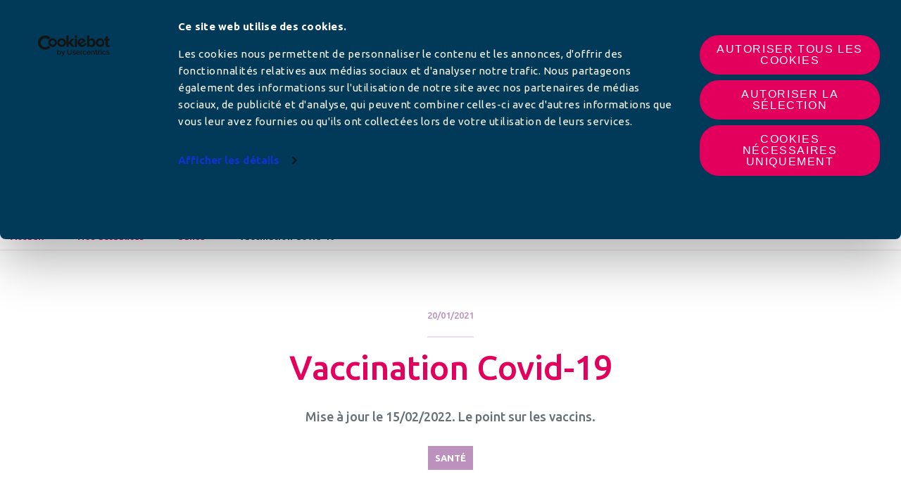

--- FILE ---
content_type: text/html; charset=UTF-8
request_url: http://afc-france.org/sante/vaccination-covid-19/
body_size: 17949
content:

<!doctype html>
<html class="no-js" lang="fr-FR">
<head>
    <!-- Google Tag Manager -->
<script data-cookie-consent="ignore">(function (w, d, s, l, i) {
        w[l] = w[l] || [];
        w[l].push({
            'gtm.start':
                new Date().getTime(), event: 'gtm.js'
        });
        var f = d.getElementsByTagName(s)[0],
            j = d.createElement(s), dl = l != 'dataLayer' ? '&l=' + l : '';
        j.async = true;
        j.src =
            'https://www.googletagmanager.com/gtm.js?id=' + i + dl;
        f.parentNode.insertBefore(j, f);
    })(window, document, 'script', 'dataLayer', 'GTM-K4C6CRJ');</script>
<!-- End Google Tag Manager -->
        <meta charset="utf-8"/>
    <meta name="viewport" content="width=device-width, initial-scale=1, maximum-scale=1, shrink-to-fit=no">
    <meta http-equiv="x-ua-compatible" content="ie=edge">
    <script>(function(html){html.className = html.className.replace(/\bno-js\b/,'js')})(document.documentElement);</script>
<meta name='robots' content='index, follow, max-image-preview:large, max-snippet:-1, max-video-preview:-1' />

	<title>Vaccination Covid-19 - Associations Familiales Catholiques</title>
	<meta name="description" content="Mise à jour le 15/02/2022. Les premières vaccinations contre la Covid-19 ont débuté, en France, en décembre 2020. Le point sur les vaccins." />
	<link rel="canonical" href="http://afc-france.org/sante/vaccination-covid-19/" />
	<meta property="og:locale" content="fr_FR" />
	<meta property="og:type" content="article" />
	<meta property="og:title" content="Vaccination Covid-19" />
	<meta property="og:description" content="Mise à jour le 15/02/2022. Les premières vaccinations contre la Covid-19 ont débuté, en France, en décembre 2020. Le point sur les vaccins." />
	<meta property="og:url" content="http://afc-france.org/sante/vaccination-covid-19/" />
	<meta property="og:site_name" content="Associations Familiales Catholiques" />
	<meta property="article:publisher" content="https://www.facebook.com/cnafc" />
	<meta property="article:published_time" content="2021-01-20T11:36:43+00:00" />
	<meta property="article:modified_time" content="2026-01-16T13:24:31+00:00" />
	<meta property="og:image" content="http://afc-france.org/wp-content/uploads/2021/01/vaccination-COVID-19-freepix.jpg" />
	<meta property="og:image:width" content="1110" />
	<meta property="og:image:height" content="690" />
	<meta property="og:image:type" content="image/jpeg" />
	<meta name="author" content="e durbal" />
	<meta name="twitter:card" content="summary_large_image" />
	<meta name="twitter:title" content="Vaccination Covid-19" />
	<meta name="twitter:description" content="Mise à jour le 15/02/2022. Les premières vaccinations contre la Covid-19 ont débuté, en France, en décembre 2020. Le point sur les vaccins." />
	<meta name="twitter:creator" content="@CNAFC" />
	<meta name="twitter:site" content="@CNAFC" />
	<meta name="twitter:label1" content="Written by" />
	<meta name="twitter:data1" content="e durbal" />
	<script type="application/ld+json" class="yoast-schema-graph">{"@context":"https://schema.org","@graph":[{"@type":"Article","@id":"http://afc-france.org/sante/vaccination-covid-19/#article","isPartOf":{"@id":"http://afc-france.org/sante/vaccination-covid-19/"},"author":{"name":"e durbal","@id":"https://afc-france.org/#/schema/person/001640efe415327d1c805bb09b09507e"},"headline":"Vaccination Covid-19","datePublished":"2021-01-20T11:36:43+00:00","dateModified":"2026-01-16T13:24:31+00:00","mainEntityOfPage":{"@id":"http://afc-france.org/sante/vaccination-covid-19/"},"wordCount":2,"publisher":{"@id":"https://afc-france.org/#organization"},"image":{"@id":"http://afc-france.org/sante/vaccination-covid-19/#primaryimage"},"thumbnailUrl":"http://afc-france.org/wp-content/uploads/2021/01/vaccination-COVID-19-freepix.jpg","articleSection":["Santé"],"inLanguage":"fr-FR"},{"@type":"WebPage","@id":"http://afc-france.org/sante/vaccination-covid-19/","url":"http://afc-france.org/sante/vaccination-covid-19/","name":"Vaccination Covid-19 - Associations Familiales Catholiques","isPartOf":{"@id":"https://afc-france.org/#website"},"primaryImageOfPage":{"@id":"http://afc-france.org/sante/vaccination-covid-19/#primaryimage"},"image":{"@id":"http://afc-france.org/sante/vaccination-covid-19/#primaryimage"},"thumbnailUrl":"http://afc-france.org/wp-content/uploads/2021/01/vaccination-COVID-19-freepix.jpg","datePublished":"2021-01-20T11:36:43+00:00","dateModified":"2026-01-16T13:24:31+00:00","description":"Mise à jour le 15/02/2022. Les premières vaccinations contre la Covid-19 ont débuté, en France, en décembre 2020. Le point sur les vaccins.","breadcrumb":{"@id":"http://afc-france.org/sante/vaccination-covid-19/#breadcrumb"},"inLanguage":"fr-FR","potentialAction":[{"@type":"ReadAction","target":["http://afc-france.org/sante/vaccination-covid-19/"]}]},{"@type":"ImageObject","inLanguage":"fr-FR","@id":"http://afc-france.org/sante/vaccination-covid-19/#primaryimage","url":"http://afc-france.org/wp-content/uploads/2021/01/vaccination-COVID-19-freepix.jpg","contentUrl":"http://afc-france.org/wp-content/uploads/2021/01/vaccination-COVID-19-freepix.jpg","width":1110,"height":690},{"@type":"BreadcrumbList","@id":"http://afc-france.org/sante/vaccination-covid-19/#breadcrumb","itemListElement":[{"@type":"ListItem","position":1,"name":"Accueil","item":"https://afc-france.org/"},{"@type":"ListItem","position":2,"name":"Nos actualités","item":"https://afc-france.org/nos-actualites/"},{"@type":"ListItem","position":3,"name":"Santé","item":"http://afc-france.org/nos-thematiques/categorie/sante/"},{"@type":"ListItem","position":4,"name":"Vaccination Covid-19"}]},{"@type":"WebSite","@id":"https://afc-france.org/#website","url":"https://afc-france.org/","name":"Associations Familiales Catholiques","description":"Le site pour ma famille","publisher":{"@id":"https://afc-france.org/#organization"},"potentialAction":[{"@type":"SearchAction","target":{"@type":"EntryPoint","urlTemplate":"https://afc-france.org/?s={search_term_string}"},"query-input":{"@type":"PropertyValueSpecification","valueRequired":true,"valueName":"search_term_string"}}],"inLanguage":"fr-FR"},{"@type":"Organization","@id":"https://afc-france.org/#organization","name":"Les Associations Familiales Catholiques","url":"https://afc-france.org/","logo":{"@type":"ImageObject","inLanguage":"fr-FR","@id":"https://afc-france.org/#/schema/logo/image/","url":"https://www.afc-france.org/wp-content/uploads/2020/10/Icone-AFC-HD.png","contentUrl":"https://www.afc-france.org/wp-content/uploads/2020/10/Icone-AFC-HD.png","width":600,"height":600,"caption":"Les Associations Familiales Catholiques"},"image":{"@id":"https://afc-france.org/#/schema/logo/image/"},"sameAs":["https://www.facebook.com/cnafc","https://x.com/CNAFC","https://www.youtube.com/channel/UCNWMjz7DMnDwVsX0YsAGckQ"]},{"@type":"Person","@id":"https://afc-france.org/#/schema/person/001640efe415327d1c805bb09b09507e","name":"e durbal","image":{"@type":"ImageObject","inLanguage":"fr-FR","@id":"https://afc-france.org/#/schema/person/image/","url":"https://secure.gravatar.com/avatar/9acd930eed62976edbf6801748f811a18350735ba03fc380731caa9fa435789a?s=96&d=mm&r=g","contentUrl":"https://secure.gravatar.com/avatar/9acd930eed62976edbf6801748f811a18350735ba03fc380731caa9fa435789a?s=96&d=mm&r=g","caption":"e durbal"}}]}</script>


<link rel="alternate" title="oEmbed (JSON)" type="application/json+oembed" href="http://afc-france.org/wp-json/oembed/1.0/embed?url=http%3A%2F%2Fafc-france.org%2Fsante%2Fvaccination-covid-19%2F" />
<link rel="alternate" title="oEmbed (XML)" type="text/xml+oembed" href="http://afc-france.org/wp-json/oembed/1.0/embed?url=http%3A%2F%2Fafc-france.org%2Fsante%2Fvaccination-covid-19%2F&#038;format=xml" />
<style id='wp-img-auto-sizes-contain-inline-css' type='text/css'>
img:is([sizes=auto i],[sizes^="auto," i]){contain-intrinsic-size:3000px 1500px}
/*# sourceURL=wp-img-auto-sizes-contain-inline-css */
</style>
<link rel='stylesheet' id='acy_front_messages_css-css' href='http://afc-france.org/wp-content/plugins/acymailing/media/css/front/messages.min.css?v=1749566507&#038;ver=6.9' type='text/css' media='all' />
<link rel='stylesheet' id='wp-block-library-css' href='http://afc-france.org/wp-includes/css/dist/block-library/style.min.css?ver=6.9' type='text/css' media='all' />
<style id='global-styles-inline-css' type='text/css'>
:root{--wp--preset--aspect-ratio--square: 1;--wp--preset--aspect-ratio--4-3: 4/3;--wp--preset--aspect-ratio--3-4: 3/4;--wp--preset--aspect-ratio--3-2: 3/2;--wp--preset--aspect-ratio--2-3: 2/3;--wp--preset--aspect-ratio--16-9: 16/9;--wp--preset--aspect-ratio--9-16: 9/16;--wp--preset--color--black: #000000;--wp--preset--color--cyan-bluish-gray: #abb8c3;--wp--preset--color--white: #ffffff;--wp--preset--color--pale-pink: #f78da7;--wp--preset--color--vivid-red: #cf2e2e;--wp--preset--color--luminous-vivid-orange: #ff6900;--wp--preset--color--luminous-vivid-amber: #fcb900;--wp--preset--color--light-green-cyan: #7bdcb5;--wp--preset--color--vivid-green-cyan: #00d084;--wp--preset--color--pale-cyan-blue: #8ed1fc;--wp--preset--color--vivid-cyan-blue: #0693e3;--wp--preset--color--vivid-purple: #9b51e0;--wp--preset--gradient--vivid-cyan-blue-to-vivid-purple: linear-gradient(135deg,rgb(6,147,227) 0%,rgb(155,81,224) 100%);--wp--preset--gradient--light-green-cyan-to-vivid-green-cyan: linear-gradient(135deg,rgb(122,220,180) 0%,rgb(0,208,130) 100%);--wp--preset--gradient--luminous-vivid-amber-to-luminous-vivid-orange: linear-gradient(135deg,rgb(252,185,0) 0%,rgb(255,105,0) 100%);--wp--preset--gradient--luminous-vivid-orange-to-vivid-red: linear-gradient(135deg,rgb(255,105,0) 0%,rgb(207,46,46) 100%);--wp--preset--gradient--very-light-gray-to-cyan-bluish-gray: linear-gradient(135deg,rgb(238,238,238) 0%,rgb(169,184,195) 100%);--wp--preset--gradient--cool-to-warm-spectrum: linear-gradient(135deg,rgb(74,234,220) 0%,rgb(151,120,209) 20%,rgb(207,42,186) 40%,rgb(238,44,130) 60%,rgb(251,105,98) 80%,rgb(254,248,76) 100%);--wp--preset--gradient--blush-light-purple: linear-gradient(135deg,rgb(255,206,236) 0%,rgb(152,150,240) 100%);--wp--preset--gradient--blush-bordeaux: linear-gradient(135deg,rgb(254,205,165) 0%,rgb(254,45,45) 50%,rgb(107,0,62) 100%);--wp--preset--gradient--luminous-dusk: linear-gradient(135deg,rgb(255,203,112) 0%,rgb(199,81,192) 50%,rgb(65,88,208) 100%);--wp--preset--gradient--pale-ocean: linear-gradient(135deg,rgb(255,245,203) 0%,rgb(182,227,212) 50%,rgb(51,167,181) 100%);--wp--preset--gradient--electric-grass: linear-gradient(135deg,rgb(202,248,128) 0%,rgb(113,206,126) 100%);--wp--preset--gradient--midnight: linear-gradient(135deg,rgb(2,3,129) 0%,rgb(40,116,252) 100%);--wp--preset--font-size--small: 13px;--wp--preset--font-size--medium: 20px;--wp--preset--font-size--large: 36px;--wp--preset--font-size--x-large: 42px;--wp--preset--spacing--20: 0.44rem;--wp--preset--spacing--30: 0.67rem;--wp--preset--spacing--40: 1rem;--wp--preset--spacing--50: 1.5rem;--wp--preset--spacing--60: 2.25rem;--wp--preset--spacing--70: 3.38rem;--wp--preset--spacing--80: 5.06rem;--wp--preset--shadow--natural: 6px 6px 9px rgba(0, 0, 0, 0.2);--wp--preset--shadow--deep: 12px 12px 50px rgba(0, 0, 0, 0.4);--wp--preset--shadow--sharp: 6px 6px 0px rgba(0, 0, 0, 0.2);--wp--preset--shadow--outlined: 6px 6px 0px -3px rgb(255, 255, 255), 6px 6px rgb(0, 0, 0);--wp--preset--shadow--crisp: 6px 6px 0px rgb(0, 0, 0);}:where(.is-layout-flex){gap: 0.5em;}:where(.is-layout-grid){gap: 0.5em;}body .is-layout-flex{display: flex;}.is-layout-flex{flex-wrap: wrap;align-items: center;}.is-layout-flex > :is(*, div){margin: 0;}body .is-layout-grid{display: grid;}.is-layout-grid > :is(*, div){margin: 0;}:where(.wp-block-columns.is-layout-flex){gap: 2em;}:where(.wp-block-columns.is-layout-grid){gap: 2em;}:where(.wp-block-post-template.is-layout-flex){gap: 1.25em;}:where(.wp-block-post-template.is-layout-grid){gap: 1.25em;}.has-black-color{color: var(--wp--preset--color--black) !important;}.has-cyan-bluish-gray-color{color: var(--wp--preset--color--cyan-bluish-gray) !important;}.has-white-color{color: var(--wp--preset--color--white) !important;}.has-pale-pink-color{color: var(--wp--preset--color--pale-pink) !important;}.has-vivid-red-color{color: var(--wp--preset--color--vivid-red) !important;}.has-luminous-vivid-orange-color{color: var(--wp--preset--color--luminous-vivid-orange) !important;}.has-luminous-vivid-amber-color{color: var(--wp--preset--color--luminous-vivid-amber) !important;}.has-light-green-cyan-color{color: var(--wp--preset--color--light-green-cyan) !important;}.has-vivid-green-cyan-color{color: var(--wp--preset--color--vivid-green-cyan) !important;}.has-pale-cyan-blue-color{color: var(--wp--preset--color--pale-cyan-blue) !important;}.has-vivid-cyan-blue-color{color: var(--wp--preset--color--vivid-cyan-blue) !important;}.has-vivid-purple-color{color: var(--wp--preset--color--vivid-purple) !important;}.has-black-background-color{background-color: var(--wp--preset--color--black) !important;}.has-cyan-bluish-gray-background-color{background-color: var(--wp--preset--color--cyan-bluish-gray) !important;}.has-white-background-color{background-color: var(--wp--preset--color--white) !important;}.has-pale-pink-background-color{background-color: var(--wp--preset--color--pale-pink) !important;}.has-vivid-red-background-color{background-color: var(--wp--preset--color--vivid-red) !important;}.has-luminous-vivid-orange-background-color{background-color: var(--wp--preset--color--luminous-vivid-orange) !important;}.has-luminous-vivid-amber-background-color{background-color: var(--wp--preset--color--luminous-vivid-amber) !important;}.has-light-green-cyan-background-color{background-color: var(--wp--preset--color--light-green-cyan) !important;}.has-vivid-green-cyan-background-color{background-color: var(--wp--preset--color--vivid-green-cyan) !important;}.has-pale-cyan-blue-background-color{background-color: var(--wp--preset--color--pale-cyan-blue) !important;}.has-vivid-cyan-blue-background-color{background-color: var(--wp--preset--color--vivid-cyan-blue) !important;}.has-vivid-purple-background-color{background-color: var(--wp--preset--color--vivid-purple) !important;}.has-black-border-color{border-color: var(--wp--preset--color--black) !important;}.has-cyan-bluish-gray-border-color{border-color: var(--wp--preset--color--cyan-bluish-gray) !important;}.has-white-border-color{border-color: var(--wp--preset--color--white) !important;}.has-pale-pink-border-color{border-color: var(--wp--preset--color--pale-pink) !important;}.has-vivid-red-border-color{border-color: var(--wp--preset--color--vivid-red) !important;}.has-luminous-vivid-orange-border-color{border-color: var(--wp--preset--color--luminous-vivid-orange) !important;}.has-luminous-vivid-amber-border-color{border-color: var(--wp--preset--color--luminous-vivid-amber) !important;}.has-light-green-cyan-border-color{border-color: var(--wp--preset--color--light-green-cyan) !important;}.has-vivid-green-cyan-border-color{border-color: var(--wp--preset--color--vivid-green-cyan) !important;}.has-pale-cyan-blue-border-color{border-color: var(--wp--preset--color--pale-cyan-blue) !important;}.has-vivid-cyan-blue-border-color{border-color: var(--wp--preset--color--vivid-cyan-blue) !important;}.has-vivid-purple-border-color{border-color: var(--wp--preset--color--vivid-purple) !important;}.has-vivid-cyan-blue-to-vivid-purple-gradient-background{background: var(--wp--preset--gradient--vivid-cyan-blue-to-vivid-purple) !important;}.has-light-green-cyan-to-vivid-green-cyan-gradient-background{background: var(--wp--preset--gradient--light-green-cyan-to-vivid-green-cyan) !important;}.has-luminous-vivid-amber-to-luminous-vivid-orange-gradient-background{background: var(--wp--preset--gradient--luminous-vivid-amber-to-luminous-vivid-orange) !important;}.has-luminous-vivid-orange-to-vivid-red-gradient-background{background: var(--wp--preset--gradient--luminous-vivid-orange-to-vivid-red) !important;}.has-very-light-gray-to-cyan-bluish-gray-gradient-background{background: var(--wp--preset--gradient--very-light-gray-to-cyan-bluish-gray) !important;}.has-cool-to-warm-spectrum-gradient-background{background: var(--wp--preset--gradient--cool-to-warm-spectrum) !important;}.has-blush-light-purple-gradient-background{background: var(--wp--preset--gradient--blush-light-purple) !important;}.has-blush-bordeaux-gradient-background{background: var(--wp--preset--gradient--blush-bordeaux) !important;}.has-luminous-dusk-gradient-background{background: var(--wp--preset--gradient--luminous-dusk) !important;}.has-pale-ocean-gradient-background{background: var(--wp--preset--gradient--pale-ocean) !important;}.has-electric-grass-gradient-background{background: var(--wp--preset--gradient--electric-grass) !important;}.has-midnight-gradient-background{background: var(--wp--preset--gradient--midnight) !important;}.has-small-font-size{font-size: var(--wp--preset--font-size--small) !important;}.has-medium-font-size{font-size: var(--wp--preset--font-size--medium) !important;}.has-large-font-size{font-size: var(--wp--preset--font-size--large) !important;}.has-x-large-font-size{font-size: var(--wp--preset--font-size--x-large) !important;}
/*# sourceURL=global-styles-inline-css */
</style>

<style id='classic-theme-styles-inline-css' type='text/css'>
/*! This file is auto-generated */
.wp-block-button__link{color:#fff;background-color:#32373c;border-radius:9999px;box-shadow:none;text-decoration:none;padding:calc(.667em + 2px) calc(1.333em + 2px);font-size:1.125em}.wp-block-file__button{background:#32373c;color:#fff;text-decoration:none}
/*# sourceURL=/wp-includes/css/classic-themes.min.css */
</style>
<link rel='stylesheet' id='styles-css' href='http://afc-france.org/wp-content/themes/periscope/assets/stylesheets/styles.css?ver=1.0.8' type='text/css' media='all' />
<link rel='stylesheet' id='slick-core-css' href='http://afc-france.org/wp-content/themes/periscope/assets/libraries/slick/slick.css?ver=1.0.8' type='text/css' media='all' />
<link rel='stylesheet' id='slick-theme-css' href='http://afc-france.org/wp-content/themes/periscope/assets/libraries/slick/slick-theme.css?ver=1.0.8' type='text/css' media='all' />
<script type="text/javascript" id="acy_front_messages_js-js-before">
/* <![CDATA[ */
var ACYM_AJAX_START = "https://afc-france.org/wp-admin/admin-ajax.php";
            var ACYM_AJAX_PARAMS = "?action=acymailing_router&noheader=1&nocache=1769865127";
            var ACYM_AJAX = ACYM_AJAX_START + ACYM_AJAX_PARAMS;
//# sourceURL=acy_front_messages_js-js-before
/* ]]> */
</script>
<script type="text/javascript" src="http://afc-france.org/wp-content/plugins/acymailing/media/js/front/messages.min.js?v=1749566507&amp;ver=6.9" id="acy_front_messages_js-js"></script>
<link rel="https://api.w.org/" href="http://afc-france.org/wp-json/" /><link rel="alternate" title="JSON" type="application/json" href="http://afc-france.org/wp-json/wp/v2/posts/8066" /><meta property="og:locale" content="fr_FR" /><meta property="og:type" content="article" /><meta property="og:title" content="Vaccination Covid-19 | Associations Familiales Catholiques" /><meta property="og:description" content="" /><meta property="og:url" content="http://afc-france.org/sante/vaccination-covid-19/" /><meta property="og:site_name" content="Associations Familiales Catholiques" /><meta property="og:image" content="http://afc-france.org/wp-content/uploads/2021/01/vaccination-COVID-19-freepix.jpg" /><meta name="twitter:card" content="summary_large_image" /><link rel="icon" href="http://afc-france.org/wp-content/uploads/2020/10/cropped-Icone-AFC-HD-32x32.png" sizes="32x32" />
<link rel="icon" href="http://afc-france.org/wp-content/uploads/2020/10/cropped-Icone-AFC-HD-192x192.png" sizes="192x192" />
<link rel="apple-touch-icon" href="http://afc-france.org/wp-content/uploads/2020/10/cropped-Icone-AFC-HD-180x180.png" />
<meta name="msapplication-TileImage" content="http://afc-france.org/wp-content/uploads/2020/10/cropped-Icone-AFC-HD-270x270.png" />
    <script>
        window.WP_HOME_URL = 'http://afc-france.org';
        window.WP_THEME_URL = 'http://afc-france.org/wp-content/themes/periscope';
    </script>
<link rel='stylesheet' id='style_acymailing_module-css' href='http://afc-france.org/wp-content/plugins/acymailing/media/css/module.min.css?v=1030&#038;ver=6.9' type='text/css' media='all' />
</head>
<body class="wp-singular post-template-default single single-post postid-8066 single-format-standard wp-theme-periscope sp-easy-accordion-enabled" >
<!-- Google Tag Manager (noscript) -->
<noscript>
    <iframe src="https://www.googletagmanager.com/ns.html?id=GTM-K4C6CRJ" height="0" width="0" style="display:none;visibility:hidden"></iframe>
</noscript>
<!-- End Google Tag Manager (noscript) -->
<!-- Pre Header -->
<!-- Pre Header End -->
<header>
	<nav class="navbar navbar-expand-lg flex-column">
		<!-- Top links -->
							<div class="top-links-menu d-none d-lg-block w-100">
				<ul class="w-100 top-links-menu-list d-flex flex-row justify-content-center align-items-center">
											<li class="f-sourcesanspro">
							<a href="https://felix.afc-france.org/espace-adherent/login?utm_source=AFCfrance&utm_medium=boutonhaut_site&utm_campaign=constant" target="_blank" class="link-white">
								Espace Adhérents							</a>
						</li>
											<li class="f-sourcesanspro">
							<a href="/espace-responsables/" target="" class="link-white">
								Espace responsables							</a>
						</li>
											<li class="f-sourcesanspro">
							<a href="/espace-presse/" target="" class="link-white">
								Espace presse							</a>
						</li>
											<li class="f-sourcesanspro">
							<a href="/contact/" target="" class="link-white">
								Contact							</a>
						</li>
									</ul>
			</div>
		
		<!-- Promotion display -->
									<section class="section-pc w-100 section-topbar-promotion d-flex justify-content-center">
				<a href="https://open.spotify.com/episode/12cCDDrBUEMDs4tRJsovXE?si=d1b8eb2cb54c4b04" target="_blank">
					<span class="picture d-flex justify-content-center">
						<picture>
							<img src="http://afc-france.org/wp-content/uploads/2026/01/podcasts-politique-D.png" alt=""> <!-- IE -->
						</picture>
					</span>
				</a>
			</section>
		
		<!-- Navbar -->
		<div class="container-fluid main-menu-container mt-30 d-flex align-items-center justify-content-lg-between justify-content-start">
			<a class="navbar-brand" href="http://afc-france.org">
												<img id="main_logo" src="http://afc-france.org/wp-content/uploads/2020/10/logo-AFC.png" alt="Logo Associations Familiales Catholiques">
			</a>
			<button class="navbar-toggler collapsed" type="button" data-toggle="collapse" data-target="#pc-main-menu" aria-controls="pc-main-menu" aria-expanded="false" aria-label="Toggle navigation">
						<span class="navbar-toggler-icon">
								<span></span>
								<span></span>
								<span></span>
							</span>
				<span class="navbar-toggler-txt"></span>
			</button>
			<div id="pc-main-menu" class="collapse navbar-collapse flex-grow-0">
				<div class="return">
					<a class="f-medium underlined text-uppercase f-16" href="#back">
						Menu principal					</a>
				</div>
									<a href="https://open.spotify.com/episode/12cCDDrBUEMDs4tRJsovXE?si=d1b8eb2cb54c4b04" target="_blank">
						<span class="picture-mobile d-flex d-lg-none justify-content-start">
							<picture>
								<!-- TODO : Picture optimization -->
								<img src="http://afc-france.org/wp-content/uploads/2026/01/podcasts-politique-mobile.png" alt=""> <!-- IE -->
							</picture>
						</span>
					</a>
								<div id="afc-search-bar" class="">
					<form method="get" id="searchform" action="http://afc-france.org/" role="search">
	<label for="s" class="assistive-text">Rechercher</label>
	<input type="text" class="field" name="s" value="" id="s" placeholder="Rechercher &hellip;" />
	<input type="submit" class="submit" name="submit" id="searchsubmit" value="Rechercher" />
</form>
					<a class="btn-search-close" :href="#" title="close">
							<span class="btn-text">fermer</span>
							<span class="btn-icon">&#10006;</span>
					</a>
				</div>
								<ul id="menu-menu-du-haut" class="nav navbar-nav f-sourcesanspro text-uppercase">
											<li itemscope="itemscope" itemtype="https://www.schema.org/SiteNavigationElement" id="menu-item-204" class="menu-item nav-item">
															<a title="LES AFC" href="#" class="nav-link dropdown-toggle f-16 has-children" data-toggle="dropdown"
								   aria-haspopup="true" aria-expanded="false">
									LES AFC								</a>
								<div class="dropdown-menu" aria-labelledby="menu-item-dropdown-204" role="menu">
									<!-- Picture -->
									<img class="d-none d-lg-block" src="http://afc-france.org/wp-content/uploads/2020/09/AdobeStock_217338449-1-215x215.png" alt="">
									<div class="content">
										<!-- Title -->
										<a href="http://afc-france.org/les-afc/" class="title f-ubuntu f-24 d-block">
											LES AFC <i class="far fa-angle-right"></i>
										</a>
										<!-- Items -->
										<div class="row">
																							<div itemscope="itemscope" itemtype="https://www.schema.org/SiteNavigationElement" class="col-12 col-lg-6 puce menu-item nav-item">
													<a title="Qu’est-ce qu’une AFC ?" href="http://afc-france.org/les-afc/quest-ce-quune-afc/" class="dropdown-item">
														Qu’est-ce qu’une AFC ?													</a>
												</div>
																							<div itemscope="itemscope" itemtype="https://www.schema.org/SiteNavigationElement" class="col-12 col-lg-6 puce menu-item nav-item">
													<a title="Trouver mon AFC" href="http://afc-france.org/les-afc/trouver-mon-afc/" class="dropdown-item">
														Trouver mon AFC													</a>
												</div>
																							<div itemscope="itemscope" itemtype="https://www.schema.org/SiteNavigationElement" class="col-12 col-lg-6 puce menu-item nav-item">
													<a title="Pourquoi adhérer ?" href="http://afc-france.org/les-afc/pourquoi-adherer/" class="dropdown-item">
														Pourquoi adhérer ?													</a>
												</div>
																							<div itemscope="itemscope" itemtype="https://www.schema.org/SiteNavigationElement" class="col-12 col-lg-6 puce menu-item nav-item">
													<a title="Confédération des AFC (CNAFC)" href="http://afc-france.org/les-afc/la-confederation-des-afc/" class="dropdown-item">
														Confédération des AFC (CNAFC)													</a>
												</div>
																							<div itemscope="itemscope" itemtype="https://www.schema.org/SiteNavigationElement" class="col-12 col-lg-6 puce menu-item nav-item">
													<a title="Les champs d’actions" href="http://afc-france.org/les-afc/les-champs-dactions-2/" class="dropdown-item">
														Les champs d’actions													</a>
												</div>
																							<div itemscope="itemscope" itemtype="https://www.schema.org/SiteNavigationElement" class="col-12 col-lg-6 puce menu-item nav-item">
													<a title="Histoire des AFC" href="http://afc-france.org/les-afc/histoire-des-afc/" class="dropdown-item">
														Histoire des AFC													</a>
												</div>
																							<div itemscope="itemscope" itemtype="https://www.schema.org/SiteNavigationElement" class="col-12 col-lg-6 puce menu-item nav-item">
													<a title="Chiffres clés" href="http://afc-france.org/les-afc/rapports-activite-chiffres/" class="dropdown-item">
														Chiffres clés													</a>
												</div>
																							<div itemscope="itemscope" itemtype="https://www.schema.org/SiteNavigationElement" class="col-12 col-lg-6 puce menu-item nav-item">
													<a title="Recrutement aux AFC" href="http://afc-france.org/les-afc/recrutement/" class="dropdown-item">
														Recrutement aux AFC													</a>
												</div>
																					</div>
									</div>
								</div>
													</li>
											<li itemscope="itemscope" itemtype="https://www.schema.org/SiteNavigationElement" id="menu-item-60" class="menu-item nav-item">
															<a title="ACTUALITÉS" href="http://afc-france.org/nos-thematiques/categorie/actualites/" class="nav-link f-16">
									ACTUALITÉS								</a>
													</li>
											<li itemscope="itemscope" itemtype="https://www.schema.org/SiteNavigationElement" id="menu-item-17199" class="menu-item nav-item">
															<a title="NOS ARTICLES" href="#" class="nav-link dropdown-toggle f-16 has-children" data-toggle="dropdown"
								   aria-haspopup="true" aria-expanded="false">
									NOS ARTICLES								</a>
								<div class="dropdown-menu" aria-labelledby="menu-item-dropdown-17199" role="menu">
									<!-- Picture -->
									<img class="d-none d-lg-block" src="http://afc-france.org/wp-content/uploads/2024/04/famille-1-215x215.png" alt="">
									<div class="content">
										<!-- Title -->
										<a href="/nos-thematiques/" class="title f-ubuntu f-24 d-block">
											NOS ARTICLES <i class="far fa-angle-right"></i>
										</a>
										<!-- Items -->
										<div class="row">
																							<div itemscope="itemscope" itemtype="https://www.schema.org/SiteNavigationElement" class="col-12 col-lg-6 puce menu-item nav-item">
													<a title="Couple" href="http://afc-france.org/nos-thematiques/categorie/couple/" class="dropdown-item">
														Couple													</a>
												</div>
																							<div itemscope="itemscope" itemtype="https://www.schema.org/SiteNavigationElement" class="col-12 col-lg-6 puce menu-item nav-item">
													<a title="EARS" href="http://afc-france.org/nos-thematiques/categorie/ears/" class="dropdown-item">
														EARS													</a>
												</div>
																							<div itemscope="itemscope" itemtype="https://www.schema.org/SiteNavigationElement" class="col-12 col-lg-6 puce menu-item nav-item">
													<a title="Fin de vie" href="http://afc-france.org/nos-thematiques/categorie/fin-de-vie/" class="dropdown-item">
														Fin de vie													</a>
												</div>
																							<div itemscope="itemscope" itemtype="https://www.schema.org/SiteNavigationElement" class="col-12 col-lg-6 puce menu-item nav-item">
													<a title="Education" href="http://afc-france.org/nos-thematiques/categorie/education/" class="dropdown-item">
														Education													</a>
												</div>
																							<div itemscope="itemscope" itemtype="https://www.schema.org/SiteNavigationElement" class="col-12 col-lg-6 puce menu-item nav-item">
													<a title="Consommation" href="http://afc-france.org/nos-thematiques/categorie/conso/" class="dropdown-item">
														Consommation													</a>
												</div>
																							<div itemscope="itemscope" itemtype="https://www.schema.org/SiteNavigationElement" class="col-12 col-lg-6 puce menu-item nav-item">
													<a title="Écologie et bioéthique" href="http://afc-france.org/nos-thematiques/categorie/ecologie-bioethique/" class="dropdown-item">
														Écologie et bioéthique													</a>
												</div>
																							<div itemscope="itemscope" itemtype="https://www.schema.org/SiteNavigationElement" class="col-12 col-lg-6 puce menu-item nav-item">
													<a title="Politique familiale" href="http://afc-france.org/nos-thematiques/categorie/politique-familiale/" class="dropdown-item">
														Politique familiale													</a>
												</div>
																							<div itemscope="itemscope" itemtype="https://www.schema.org/SiteNavigationElement" class="col-12 col-lg-6 puce menu-item nav-item">
													<a title="Protection de l'enfance" href="http://afc-france.org/nos-thematiques/categorie/protection-enfance/" class="dropdown-item">
														Protection de l'enfance													</a>
												</div>
																							<div itemscope="itemscope" itemtype="https://www.schema.org/SiteNavigationElement" class="col-12 col-lg-6 puce menu-item nav-item">
													<a title="Santé" href="http://afc-france.org/nos-thematiques/categorie/sante/" class="dropdown-item">
														Santé													</a>
												</div>
																							<div itemscope="itemscope" itemtype="https://www.schema.org/SiteNavigationElement" class="col-12 col-lg-6 puce menu-item nav-item">
													<a title="Vie de famille" href="http://afc-france.org/nos-thematiques/categorie/famille/" class="dropdown-item">
														Vie de famille													</a>
												</div>
																					</div>
									</div>
								</div>
													</li>
											<li itemscope="itemscope" itemtype="https://www.schema.org/SiteNavigationElement" id="menu-item-13867" class="menu-item nav-item">
															<a title="NOS SERVICES" href="#" class="nav-link dropdown-toggle f-16 has-children" data-toggle="dropdown"
								   aria-haspopup="true" aria-expanded="false">
									NOS SERVICES								</a>
								<div class="dropdown-menu" aria-labelledby="menu-item-dropdown-13867" role="menu">
									<!-- Picture -->
									<img class="d-none d-lg-block" src="http://afc-france.org/wp-content/uploads/2020/10/AdobeStock_-3-215x215.png" alt="">
									<div class="content">
										<!-- Title -->
										<a href="http://afc-france.org/nos-services/" class="title f-ubuntu f-24 d-block">
											NOS SERVICES <i class="far fa-angle-right"></i>
										</a>
										<!-- Items -->
										<div class="row">
																							<div itemscope="itemscope" itemtype="https://www.schema.org/SiteNavigationElement" class="col-12 col-lg-6 puce menu-item nav-item">
													<a title="Les Chantiers-Éducation" href="http://afc-france.org/nos-services/les-chantiers-education/" class="dropdown-item">
														Les Chantiers-Éducation													</a>
												</div>
																							<div itemscope="itemscope" itemtype="https://www.schema.org/SiteNavigationElement" class="col-12 col-lg-6 puce menu-item nav-item">
													<a title="AFC Couple" href="http://afc-france.org/nos-services/couple/" class="dropdown-item">
														AFC Couple													</a>
												</div>
																							<div itemscope="itemscope" itemtype="https://www.schema.org/SiteNavigationElement" class="col-12 col-lg-6 puce menu-item nav-item">
													<a title="EARS : Grandir &#038; Aimer et nos outils" href="http://afc-france.org/nos-services/ears-grandir-et-aimer/" class="dropdown-item">
														EARS : Grandir &#038; Aimer et nos outils													</a>
												</div>
																							<div itemscope="itemscope" itemtype="https://www.schema.org/SiteNavigationElement" class="col-12 col-lg-6 puce menu-item nav-item">
													<a title="AFC Jeunes" href="http://afc-france.org/afc-jeunes/" class="dropdown-item">
														AFC Jeunes													</a>
												</div>
																							<div itemscope="itemscope" itemtype="https://www.schema.org/SiteNavigationElement" class="col-12 col-lg-6 puce menu-item nav-item">
													<a title="AFCélib’" href="http://afc-france.org/afcelib/" class="dropdown-item">
														AFCélib’													</a>
												</div>
																							<div itemscope="itemscope" itemtype="https://www.schema.org/SiteNavigationElement" class="col-12 col-lg-6 puce menu-item nav-item">
													<a title="Antennes consommation - Litiges" href="http://afc-france.org/nos-services/association-de-defense-des-consommateurs/" class="dropdown-item">
														Antennes consommation - Litiges													</a>
												</div>
																							<div itemscope="itemscope" itemtype="https://www.schema.org/SiteNavigationElement" class="col-12 col-lg-6 puce menu-item nav-item">
													<a title="RU : Représentant des Usagers" href="http://afc-france.org/nos-services/ru-representant-des-usagers/" class="dropdown-item">
														RU : Représentant des Usagers													</a>
												</div>
																							<div itemscope="itemscope" itemtype="https://www.schema.org/SiteNavigationElement" class="col-12 col-lg-6 puce menu-item nav-item">
													<a title="Se former à la Doctrine Sociale de l’Église" href="http://afc-france.org/nos-services/se-former-a-la-dse/" class="dropdown-item">
														Se former à la Doctrine Sociale de l’Église													</a>
												</div>
																							<div itemscope="itemscope" itemtype="https://www.schema.org/SiteNavigationElement" class="col-12 col-lg-6 puce menu-item nav-item">
													<a title="Médias : recommandations de films" href="http://afc-france.org/label-film/" class="dropdown-item">
														Médias : recommandations de films													</a>
												</div>
																							<div itemscope="itemscope" itemtype="https://www.schema.org/SiteNavigationElement" class="col-12 col-lg-6 puce menu-item nav-item">
													<a title="Nos brochures" href="http://afc-france.org/nos-services/brochures/" class="dropdown-item">
														Nos brochures													</a>
												</div>
																							<div itemscope="itemscope" itemtype="https://www.schema.org/SiteNavigationElement" class="col-12 col-lg-6 puce menu-item nav-item">
													<a title="Podcasts et conférences" href="http://afc-france.org/nos-services/podcasts-et-conferences/" class="dropdown-item">
														Podcasts et conférences													</a>
												</div>
																					</div>
									</div>
								</div>
													</li>
											<li itemscope="itemscope" itemtype="https://www.schema.org/SiteNavigationElement" id="menu-item-235" class="menu-item nav-item">
															<a title="NOS ÉVÉNEMENTS" href="http://afc-france.org/nos-evenements/" class="nav-link f-16">
									NOS ÉVÉNEMENTS								</a>
													</li>
									</ul>
				<div class="search-placeholder ml-lg-auto">
					<a class="btn-search-open" :href="#" title="rechercher">
						<span class="btn-text">rechercher</span>
						<span class="btn-icon">&#9906;</span>
					</a>
				</div>
				<div class="links">
																												<a href="https://felix.afc-france.org/don?utm_source=AFCfrance&utm_medium=boutonmenu_site&utm_campaign=constant" target="" class="button button-primary">
								Faire un don															</a>
																								<a href="https://felix.afc-france.org/espace-adherent/login?utm_source=AFCfrance&utm_medium=boutonmenu_site&utm_campaign=constant" target="_blank" class="button button-primary-orange">
								Adhérer																	<i class="far fa-heart" aria-hidden="true"></i>									<i class="fas d-none fa-heart" aria-hidden="true"></i>															</a>
															</div>

				<!-- Top links [Mobile] -->
													<div class="top-links-mobile main-menu d-block d-lg-none">
						<ul>
															<li class="f-sourcesanspro">
									<a href="https://felix.afc-france.org/espace-adherent/login?utm_source=AFCfrance&utm_medium=boutonhaut_site&utm_campaign=constant" target="_blank" class="link underlined f-sourcesanspro f-medium">
										Espace Adhérents									</a>
								</li>
															<li class="f-sourcesanspro">
									<a href="/espace-responsables/" target="" class="link underlined f-sourcesanspro f-medium">
										Espace responsables									</a>
								</li>
															<li class="f-sourcesanspro">
									<a href="/espace-presse/" target="" class="link underlined f-sourcesanspro f-medium">
										Espace presse									</a>
								</li>
															<li class="f-sourcesanspro">
									<a href="/contact/" target="" class="link underlined f-sourcesanspro f-medium">
										Contact									</a>
								</li>
													</ul>
					</div>
							</div>

		</div>
	</nav>
</header>

                    <div class="main">
                <div class="container-breadcrumb d-none d-md-block">
        <ul class="breadcrumb"><li><a href="https://afc-france.org/" title="Accueil" class="breadcrumb-item">Accueil</a></li>  <li><a href="https://afc-france.org/nos-actualites/" title="Nos actualités" class="breadcrumb-item">Nos actualités</a></li>  <li><a href="http://afc-france.org/nos-thematiques/categorie/sante/" title="Santé" class="breadcrumb-item">Santé</a></li>  <li><a href="http://afc-france.org/sante/vaccination-covid-19/" title="Vaccination Covid-19" class="breadcrumb-item active">Vaccination Covid-19</a></li></ul>    </div>
    <div class="breadcrumb-return d-block d-md-none">
        <a class="f-medium underlined" href="javascript:history.back()">
            RETOUR        </a>
    </div>
            
<section class="section-pc section-news-header">
    <div class="container">
        <div class="row">
            <div class="col-12">
                <div class="d-flex flex-column justify-content-center align-items-center">
                    <div class="date f-13">20/01/2021</div>
                    <h1 class="title text-center">Vaccination Covid-19</h1>
                    <div class="text introduction text-center">Mise à jour le 15/02/2022. Le point sur les vaccins.</div>
                    <div class="categs">
                        <ul class="d-flex justify-content-center align-items-center">
                                                                                                                            <li class="categ-item">
                                        <a href="http://afc-france.org/nos-thematiques/categorie/sante/" class="term">
                                            Santé                                        </a>
                                    </li>
                                                                                    </ul>
                    </div>
                </div>
            </div>
        </div>
    </div>
    <div class="container-fluid line-top">
        <div class="row">
            <img decoding="async" src="http://afc-france.org/wp-content/uploads/2021/01/vaccination-COVID-19-freepix.jpg" alt="">
        </div>
    </div>
</section>


<section class="section-pc section-wysiwyg">
	<div class="container">
		<div class="row">
			<div class="col-12">
				<h2>Qu’est-ce que la vaccination ?</h2>
<p><strong>La vaccination consiste à stimuler les défenses immunitaires et surtout la mémoire immunitaire.</strong></p>
<p>Pour cela, jusqu’à présent, on inoculait un agent de la maladie suffisamment reconnaissable pour enclencher le phénomène immunitaire mais pas suffisamment actif pour déclencher la maladie elle-même. Ce phénomène immunitaire restera dans la mémoire immunitaire et lorsqu’un agent actif de la maladie se présentera, il sera reconnu et stoppé par les défenses immunitaires avant que la maladie se développe.</p>
<h3>Les différents types de vaccins</h3>
<p>Il existait jusqu’à présent deux types de vaccins.</p>
<ol>
<li><strong>Vaccins à agent infectieux vivants mais atténués</strong>: l’agent infectieux est vivant mais a été diminué dans sa capacité à induire la maladie, le BCG, par exemple.</li>
<li><strong>Vaccins inactivés</strong>:</li>
</ol>
<ul>
<li>Soit un fragment de l’agent infectieux : sa paroi ou sa toxine, le tétanos, par exemple.</li>
<li>Soit l’agent entier mais inactivé, comme la coqueluche</li>
<li>Soit une partie encore plus petite de l’agent : par exemple juste une protéine présente sur sa paroi, comme pour le vaccin de la grippe.</li>
</ul>
<p>Depuis 10 ans, une nouvelle technique était à l’étude et a été utilisée pour combattre Ebola et Zika : il s’agit de la <strong>technique dite de l’ARN messager</strong>.</p>
			</div>
		</div>
	</div>
</section>


<section class="section-pc section-wysiwyg-background">
    <div class="container">
        <div class="row">
            <div class="col-12">
                <h3 style="text-align: center;">L’ARN messager</h3>
<p>L’ARN messager est l’intermédiaire qui est utilisé par nos cellules pour porter les « plans de fabrication et de travail » du noyau de nos cellules à leur cytoplasme où se trouvent les « usines de fabrication des protéines ». Ces plans sont codés par l’ADN contenu dans nos chromosomes, ils sont copiés par morceaux par l’ARN qui peut passer la frontière de l’intérieur du noyau de la cellule vers l’extérieur du noyau (mais pas l’inverse). Les plans contenus dans le noyau restent ainsi protégés dans le noyau.</p>
<p><img fetchpriority="high" decoding="async" class=" wp-image-8068 aligncenter" src="https://www.afc-france.org/wp-content/uploads/2021/01/Vaccin-ARN-covid-268x300.png" alt="" width="505" height="565" srcset="http://afc-france.org/wp-content/uploads/2021/01/Vaccin-ARN-covid-268x300.png 268w, http://afc-france.org/wp-content/uploads/2021/01/Vaccin-ARN-covid.png 694w" sizes="(max-width: 505px) 100vw, 505px" /></p>
<p>Cette technique consiste à inoculer de l’ARN messager synthétique qui va faire fabriquer par nos propres cellules la molécule reconnaissable de l’agent infectieux (Protéine Spike) afin de stimuler les défenses immunitaires.</p>
<p>C’est cette dernière méthode qui est utilisée par les vaccins <strong>Pfizer-BioNTech et Moderna.</strong></p>
<p>Les vaccins Jansen (Johnson-Johnson) et AstraZeneca utilisent une méthode proche de l’ARN messager. Dans leur cas, il y a injection d’un morceau d’ADN viral du SARS-CoV-2 (celui qui contient le code pour la protéine Spike) caché dans un virus inoffensif pour l’homme qui va induire la fabrication de la protéine Spike.</p>
<p>Quant au vaccin Novavax, il s’agit de <strong>protéines Spike</strong> que l’on a obtenues en cultivant des virus de SARS-CoV2 dans des cellules de larves de mites, et d’adjuvants pour obtenir une meilleure réponse immunitaire car l’administration de protéine Spike seules ne permettait pas une réponse satisfaisante.</p>
            </div>
        </div>
    </div>
</section>


<section class="section-pc section-wysiwyg">
	<div class="container">
		<div class="row">
			<div class="col-12">
				<h3>Comment est fabriqué un vaccin ?</h3>
<p>Pour fabriquer un vaccin, il faut cultiver des agents infectieux, déjà pour les étudier et ensuite, suivant la technique utilisée, pour les fabriquer.</p>
<p>Pour cela, il est nécessaire de mettre ces agents dans des milieux de cultures spécifiques : pour les agents bactériens (qui sont des cellules entières), il est juste nécessaire de leur donner des nutriments, mais pour les agents viraux, ils ont besoin de cellules-hôtes vivantes. Or si certains agents viraux se cultivent facilement sur des cellules d’œufs de poules, des cellules d’organes humains ou animaux, d’autres agents viraux se multiplieront plus et mieux sur des cellules issues de lignées embryonnaires humaines. Il y a trois lignées de ces cellules qui sont issues d’un avortement provoqué :  la lignée HEK-293, issue d’un fœtus avorté en 1972 aux Pays-Bas, la lignée MRC-5, issue d’un fœtus avorté en 1966 en Angleterre, et la lignée Per.C6, issue d’un fœtus avorté aux Pays-Bas en 1985. Les cellules embryonnaires ont subi de nombreuses transformations avant de donner ces lignées de cellules utilisées.</p>
<p>&nbsp;</p>
<h2>Y-a-t-il un problème moral à choisir de se faire vacciner ?</h2>
<p><strong>Nous avons un devoir vis-à-vis de notre propre corps pour préserver sa santé et vis-à-vis des autres personnes plus vulnérables qui ne peuvent avoir accès à la vaccination</strong>. La vaccination a permis d’enrayer de nombreuses maladies graves ou mortelles : la variole, la rage, le choléra. D’autre part, la fabrication des vaccins ne pose pas de problème éthique particulier. <strong>Toutefois, une question morale se pose quant à la fabrication de certains d’entre eux</strong> dont celui développé par AstraZeneca ou encore le vaccin Janssen contre la Covid-19.</p>
<p>Le problème moral vient de l’utilisation, pour la recherche, la fabrication et parfois la production de certains vaccins, de ces lignées issues de cellules fœtales obtenues à la suite d’un acte mauvais en lui-même : un avortement provoqué.</p>
<p>La Congrégation pour la Doctrine de la Foi dans son texte du 21 décembre 2020 « <em>sur la moralité de l’utilisation de certains vaccins anti-Covid 19 » </em>nous aide néanmoins à éclairer notre conscience , elle rappelle trois prises de position antérieures sur le même sujet : celle de l’Académie pontificale pour la Vie en 2005, l’instruction <a href="http://www.vatican.va/roman_curia/congregations/cfaith/documents/rc_con_cfaith_doc_20081208_dignitas-personae_fr.html" target="_blank" rel="noopener"><em>Dignitas Personae</em></a> de la Congrégation pour la Doctrine de la Foi en 2008 et enfin une nouvelle note de l’Académie pontificale pour la Vie en 2017.</p>
<p>Elle précise que dans le contexte de la pandémie actuelle de Covid-19, <em>« tous les vaccins reconnus comme cliniquement sûrs et efficaces peuvent être utilisés en restant conscient que le recours à ces vaccins ne signifie pas une coopération formelle avec l’avortement dont sont issues les cellules à partir desquelles les vaccins ont été produits » </em>(<a href="http://www.vatican.va/roman_curia/congregations/cfaith/documents/rc_con_cfaith_doc_20201221_nota-vaccini-anticovid_en.html" target="_blank" rel="noopener"><strong>source vatican.va</strong></a>).</p>
<p>Mgr Suaudeau nous éclaire un peu plus : « <em>Les médecins qui prescrivent l’utilisation du vaccin, et les utilisateurs du vaccin, pour eux-mêmes ou pour leurs enfants, réalisent une forme de coopération matérielle très éloignée, sans conséquences sur le plan de la responsabilité et de l’imputabilité. Par contre, si ces mêmes médecins ou utilisateurs de vaccins approuvent l’acte d’avortement volontaire qui a permis le développement du vaccin, ils rentrent dans une coopération formelle, et leur imputabilité est entière. En conclusion, il faut s’abstenir d’utiliser les vaccins posant des problèmes éthiques si cela peut se faire sans mettre en danger la santé des personnes. Dans le cas contraire, il convient d’avoir recours à un vaccin alternatif.</em></p>
<p><em>Si l’agent infectieux contre lequel est dirigé le vaccin est très invasif, provoque des pathologies graves, a une létalité non négligeable, et s’il n’y a pas de vaccin alternatif disponible, le vaccin qui pose des problèmes éthiques sera utilisé, mais il doit être clairement dit que cette acceptation ne signifie pas approbation, mais choix d’un moindre mal, en vue du bien commun » </em>(<a href="https://fr.aleteia.org/2020/12/25/un-vaccin-oui-mais-lequel/" target="_blank" rel="noopener"><strong>source Aleteia</strong></a>).</p>
<p><strong>D’un point de vue éthique, il convient d’éviter au maximum d’utiliser les vaccins AstraZeneca ou Janssen</strong>. Dans le cas du vaccin AstraZeneca, la recherche et la fabrication utilisent la lignée de cellules HEK293. Le vaccin Janssen du laboratoire Johnson &amp; Johnson quant à lui a été élaboré à partir de lignées de cellules issues de fœtus avortés (lignées de cellules fœtales PER .C6, Pays-Bas 1985). Ayant été développé, testé puis produit avec des lignées cellulaires issues d’un avortement, la coopération avec le mal qu’est l’avortement est beaucoup plus directe c’est pourquoi certains évêques aux Etats-Unis recommandent d’utiliser des vaccins “avec le moins de connexions à des lignées cellulaires dérivées d’avortement”. (source Aleteia, 11-03-2021).</p>
<p><strong>Il faudrait donc privilégier les vaccins Pfizer, Moderna</strong> <strong>et Novavax</strong> car si la lignée HEK 293 a bien été utilisée pour leurs tests de la protéine Spike, cette lignée n’intervient pas directement dans la fabrication des vaccins. Il n’y a donc pas de coopération au mal de l’avortement dans l’utilisation de ces vaccins.</p>
<p><img decoding="async" class="alignnone wp-image-11377" src="https://www.afc-france.org/wp-content/uploads/2021/01/Vaccins-et-lignees-foetales-300x81.jpg" alt="" width="1199" height="325" srcset="http://afc-france.org/wp-content/uploads/2021/01/Vaccins-et-lignees-foetales-300x81.jpg 300w, http://afc-france.org/wp-content/uploads/2021/01/Vaccins-et-lignees-foetales-768x208.jpg 768w, http://afc-france.org/wp-content/uploads/2021/01/Vaccins-et-lignees-foetales-610x165.jpg 610w, http://afc-france.org/wp-content/uploads/2021/01/Vaccins-et-lignees-foetales.jpg 1100w" sizes="(max-width: 1199px) 100vw, 1199px" /></p>
<p><em>Sources :</em></p>
<ul>
<li><a href="https://lozierinstitute.org/what-you-need-to-know-about-the-covid-19-vaccine/" target="_blank" rel="noopener">Lozier institute</a></li>
<li><a href="https://www.mesvaccins.net/web/vaccines" target="_blank" rel="noopener">mesvaccins.net</a></li>
</ul>
<p><em>Plus d’information sur <a href="https://www.gouvernement.fr/etes-vous-eligible-a-la-vaccination-contre-la-covid-19" target="_blank" rel="noopener">gouvernement.fr</a></em></p>
<p>&nbsp;</p>
<h2>À quoi servent les vaccins ?</h2>
<p><a href="/famille/sante/vacciner-ou-ne-pas-vacciner-mon-enfant/"><strong>L’objectif de la vaccination</strong></a> est double : il vise la protection individuelle mais aussi collective.</p>
<p><strong>Protection individuelle<br />
</strong>Lorsqu’on est vacciné, on diminue le risque d’avoir une maladie, de tomber malade, d’en avoir des séquelles, voire d’en mourir.</p>
<p><strong>Protection collective<br />
</strong>En se faisant vacciner, on diminue également la circulation d’une maladie dans la population générale, et on diminue ainsi le risque que des personnes qui ne peuvent se faire vacciner rencontrent cette maladie. On peut même supprimer la circulation d’une maladie lorsque le vaccin est efficace et la couverture vaccinale de la population importante (la variole, par exemple).</p>
<p>On sait que les vaccins proposés permettent de diminuer les formes graves de Covid-19 et de réduire la transmission du virus sans la bloquer complètement. C’est pourquoi il reste nécessaire de conserver les gestes barrières.</p>
<p>&nbsp;</p>
<h3>Conclusion</h3>
<p>La crise majeure que nous traversons, due à cette épidémie, devra trouver une issue.</p>
<p><strong>Pour l’instant la seule solution proposée est celle de la vaccination mais nous ne devrions pas délaisser la recherche de traitements antiviraux, la lutte contre les facteurs de risque</strong> : sédentarité, obésité, maladies cardio-vasculaires, mauvaise hygiène des mains, etc., sans parler de la situation de notre système de santé, déjà en grande difficulté avant la crise sanitaire actuelle.</p>
<h4>L&rsquo;obligation vaccinale</h4>
<p>L’obligation vaccinale est approuvée par 62% de la population, selon un sondage Odoxa-Blackbone Consulting pour le Figaro, datant des 19 et 20 janvier 2022. Cela signifie que la question est très clivante dans la société entre les pro et les antivaccins, suscitant incompréhensions et conflits.</p>
<p>Certains vaccinés somment ceux qui ne le sont pas de le devenir alors que les vaccinés sont déjà protégés par les vaccins qu’ils ont reçus. De nombreux échanges conflictuels sont rapportés entre proches, entre membres d’une même famille, voire au sein des couples. Au-delà du choix -très personnel- de se faire ou non vacciner, le problème majeur vient des revirements à 180° de la parole publique sur les masques, le passe sanitaire ou l’obligation vaccinale sans l’assortir de reconnaissance des erreurs de jugement mais de manière verticale et coercitive. Les voltefaces successives et la contrainte sapent la confiance des Français envers leurs responsables politiques et rendent plus difficile la mise en place d’une politique sanitaire acceptable par tous.</p>
<h4>La confiance dans les discours politiques</h4>
<p>Si la question de la vaccination est si sensible, c’est qu’elle touche à notre capacité à vivre ensemble, avec nos divergences de vue qui peuvent donner parfois l’impression de ne pas vouloir coopérer. Les personnes non-vaccinées seraient alors des électrons libres bénéficiant des fruits de la coopération – opérée par les personnes vaccinées – sans prendre part à l’effort commun. Pourtant, au-delà de ces dissensus qui révèlent avant tout la difficulté à trancher sur une question qui relève normalement d’un choix personnel, on peut s’interroger sur la capacité du politique à rassembler les concitoyens au moment des crises comme celle que nous traversons. Il semble bien qu’au-delà de l’efficacité ou de la sécurité des vaccins, ce qui cause le trouble aujourd’hui soit davantage le manque d’adhésion et de confiance envers les discours des personnalités politiques. Le risque de diviser les Français en deux catégories de personnes est alors plus préoccupant que le risque sanitaire.</p>
<p>L’obligation vaccinale « déguisée » (selon les propres mots du ministre de la Santé le 19 décembre 2021) dans le passe sanitaire exigé à partir de 12 ans et alors même que le risque est minime pour cette population tend ainsi à semer le doute quant à la pertinence et la légitimité de l’obligation vaccinale pour tous. Dans la mesure où les enfants ne courent pas le risque des maladies bien connues évitées par les 11 vaccins obligatoires, la vaccination contre la Covid-19 pour eux reviendrait à détourner la finalité légitime du vaccin – se protéger- vers un unique objectif de santé publique qui se ferait alors à leurs dépens.</p>
<h4>L&rsquo;avis des AFC</h4>
<p>Pour les AFC, <strong>les parents</strong>, premiers et principaux éducateurs de leurs enfants, <strong>doivent garder la possibilité de discerner</strong> s’il est à la fois adapté, nécessaire et proportionné de faire vacciner leurs enfants mineurs. Elles ont alerté le Conseil constitutionnel sur l’importance de ne pas entraver la liberté des familles et l’autorité parentale en déposant une « contribution extérieure », le 29 juillet dernier et elles ont porté un recours au Conseil d’État en lien avec l’impact sur la vue familiale de la diminution de durée de validité des tests antigéniques le 8 décembre 2021.</p>
<p>Pour les adultes, comme pour l’épidémie de grippe saisonnière, <strong>il aurait été préférable de convaincre de se faire vacciner, plutôt que contraindre</strong>, de permettre de choisir entre les différents vaccins et de s’adresser avant tout aux personnes à risque (comorbidités) et aux personnes âgées.</p>
<p>La levée progressive des contraintes dans la grande majorité des pays européens alors que la vague Omicron impacte vaccinés et non-vaccinés devrait faire rapidement actualiser les mesures en vigueur en France.</p>
			</div>
		</div>
	</div>
</section>


<section class="section-pc section-hero section-social-networks">
    <div class="container">
        <div class="row">
            <div class="col-12 d-flex flex-column justify-content-center align-items-center">
                <div class="title f-24">Partager cet article</div>
                <ul class="networks d-flex flex-row">
                    <li>
                                                <a class="item network" href="https://www.facebook.com/sharer.php?u=http%3A%2F%2Fafc-france.org%2Fsante%2Fvaccination-covid-19%2F&#038;t=Vaccination+Covid-19" target="_blank">
                            <i class="fab fa-facebook-f"></i>
                        </a>
                    </li>
                    <li>
                        <a class="item network" href="https://twitter.com/intent/tweet?url=http%3A%2F%2Fafc-france.org%2Fsante%2Fvaccination-covid-19%2F" target="_blank">
                            <i class="fab fa-twitter"></i>
                        </a>
                    </li>
                </ul>
            </div>
        </div>
    </div>
</section>


<section class="section-pc section-cross-content-news">
    <div class="container">
        <div class="row">
            <div class="col-12">
                <div class="w-100 chapo text-center f-sourcesanspro text-uppercase f-18 subtitle">Actualité</div>
                <h2 class="w-100 text-center">Ces articles peuvent vous intéresser</h2>
                <div class="row items">
                                                                                                                                    
                        <div class="col-lg-4 col-md-6">
                            <div class="square-container" style="background-image: url('http://afc-france.org/wp-content/uploads/2020/09/Vaccination-enfant-540x510.jpg');">
                                <div class="position-absolute square-content text">
                                    <div class="title h4">
                                        Vacciner ou ne pas vacciner mon enfant ?                                    </div>
                                    <div class="link">
                                        <a class="link-white" href="http://afc-france.org/sante/vacciner-mon-enfant/">
                                            En savoir plus                                        </a>
                                    </div>
                                </div>
                            </div>
                        </div>
                                                            </div>
            </div>
        </div>
    </div>
</section>
        </div>
    
<footer>
	<div class="top-container d-flex flex-column flex-md-row">
		<div class="left w-50">
			<div id="sidebar-newsletter" class="sidebar">
				<script type="text/javascript" src="http://afc-france.org/wp-content/plugins/acymailing/media/js/module.min.js?v=1030"></script><script type="text/javascript">
        if(typeof acymModule === 'undefined'){
            var acymModule = [];
			acymModule['emailRegex'] = /^.+\@(.+\.)+.{2,20}$/i;
			acymModule['NAMECAPTION'] = 'Nom';
			acymModule['NAME_MISSING'] = 'Veuillez entrer votre nom';
			acymModule['EMAILCAPTION'] = 'Adresse mail';
			acymModule['VALID_EMAIL'] = 'Veuillez entrer une adresse e-mail valide';
			acymModule['VALID_EMAIL_CONFIRMATION'] = 'Email field and email confirmation field must be identical';
			acymModule['CAPTCHA_MISSING'] = 'Le captcha n\'est pas valide, veuillez réessayer';
			acymModule['NO_LIST_SELECTED'] = 'Sélectionnez les listes auxquelles vous souhaitez vous inscrire';
			acymModule['NO_LIST_SELECTED_UNSUB'] = 'Please select the lists you want to unsubscribe from';
            acymModule['ACCEPT_TERMS'] = 'Veuillez accepter les Termes et conditions / Politique de confidentialité';
        }
		</script><div id="acym_subscriptionform_widget-3" class="widget widget_acym_subscriptionform_widget"><div class="h1 widget-title">Newsletter</div><script type="text/javascript">
                window.addEventListener('DOMContentLoaded', (event) => {
acymModule['excludeValuesformAcym33761'] = [];
acymModule["excludeValuesformAcym33761"]["2"] = "Adresse mail";  });
                </script>	<div class="acym_module " id="acym_module_formAcym33761">
		<div class="acym_fulldiv" id="acym_fulldiv_formAcym33761" >
			<form enctype="multipart/form-data"
				  id="formAcym33761"
				  name="formAcym33761"
				  method="POST"
				  action="http://afc-france.org/index.php?page=acymailing_front&amp;ctrl=frontusers&amp;noheader=1"
				  onsubmit="return submitAcymForm('subscribe','formAcym33761', 'acymSubmitSubForm')">
				<div class="acym_module_form">
                    
<div class="acym_form">
    <div class="onefield fieldacy2 acyfield_text" id="field_2"><label  class="cell margin-top-1"><span class="acym__users__creation__fields__title">Adresse mail</span><input id="email_field_655"  name="user[email]" value="" data-authorized-content="{&quot;0&quot;:&quot;all&quot;,&quot;regex&quot;:&quot;&quot;,&quot;message&quot;:&quot;Incorrect value for the field Adresse mail&quot;}" required type="email" class="cell acym__user__edit__email  "></label><div class="acym__field__error__block" data-acym-field-id="2"></div></div><div class="onefield fieldacyterms" id="field_terms_formAcym33761"><label for="mailingdata_terms_formAcym33761"><input id="mailingdata_terms_formAcym33761" class="checkbox" type="checkbox" name="terms" title="Termes et conditions"/> Votre adresse de messagerie est uniquement utilisée pour vous envoyer les lettres d'information de AFC France.</label></div></div>

<p class="acysubbuttons">
	<noscript>
        Veuillez activer le javascript sur cette page pour pouvoir valider le formulaire	</noscript>
    	<input type="button"
		   class="btn btn-primary button subbutton"
		   value="S'abonner"
		   name="Submit"
		   onclick="try{ return submitAcymForm(&quot;subscribe&quot;,&quot;formAcym33761&quot;, &quot;acymSubmitSubForm&quot;); }catch(err){alert(&quot;The form could not be submitted &quot;+err);return false;}" />
    </p>
				</div>

				<input type="hidden" name="ctrl" value="frontusers" />
				<input type="hidden" name="task" value="notask" />
				<input type="hidden" name="option" value="acymailing" />

                				<input type="hidden" name="ajax" value="1" />
				<input type="hidden" name="successmode" value="replace" />
				<input type="hidden" name="acy_source" value="widget 3" />
				<input type="hidden" name="hiddenlists" value="1" />
				<input type="hidden" name="acyformname" value="formAcym33761" />
				<input type="hidden" name="acysubmode" value="widget_acym" />
				<input type="hidden" name="confirmation_message" value="" />

                			</form>
		</div>
	</div>
    </div>			</div>
		</div>
		<div class="right w-50">
			<div class="top">
									<div class="follow-us f-opensans">Suivez-nous sur</div>
					<ul class="bottom-rs">
													<li>
								<a class="item" href="https://www.facebook.com/cnafc/"
								   title=""
								   target="_blank">
								   										<i class="fab fa-facebook-f"></i>
																	</a>
							</li>
													<li>
								<a class="item" href="https://www.instagram.com/les_afc_officiel/"
								   title=""
								   target="_blank">
								   										<i class="fab fa-instagram"></i>
																	</a>
							</li>
													<li>
								<a class="item" href="https://twitter.com/CNAFC"
								   title=""
								   target="_blank">
								   										<svg xmlns="http://www.w3.org/2000/svg" height="20" width="20" viewBox="0 0 512 512"><!--!Font Awesome Free 6.5.1 by @fontawesome - https://fontawesome.com License - https://fontawesome.com/license/free Copyright 2023 Fonticons, Inc.--><path fill="#e3005d" d="M389.2 48h70.6L305.6 224.2 487 464H345L233.7 318.6 106.5 464H35.8L200.7 275.5 26.8 48H172.4L272.9 180.9 389.2 48zM364.4 421.8h39.1L151.1 88h-42L364.4 421.8z"/></svg>										
																	</a>
							</li>
													<li>
								<a class="item" href="https://www.youtube.com/user/CNAFCvideo"
								   title=""
								   target="_blank">
								   										<i class="fab fa-youtube"></i>
																	</a>
							</li>
													<li>
								<a class="item" href="https://www.linkedin.com/company/cnafc-france/"
								   title=""
								   target="">
								   										<i class="fab fa-linkedin-in"></i>
																	</a>
							</li>
													<li>
								<a class="item" href="https://open.spotify.com/show/2EaYjzWXGCy776MLh1UJGb?si=550951266d5a4c3b"
								   title="J'écoute le podcast des familles !"
								   target="_blank">
								   										<i class="fab fa-spotify"></i>
																	</a>
							</li>
											</ul>
							</div>
			<div class="bottom">
				<div class="footer-menus d-flex flex-wrap">
																							<div class="menu w-50">
								<a target="" href="https://felix.afc-france.org/espace-adherent/login?utm_source=AFCfrance&utm_medium=boutonbas_site&utm_campaign=constant" class="underlined color-purple-bright text-uppercase f-16">
									Adhérer								</a>
							</div>
													<div class="menu w-50">
								<a target="" href="/les-afc/trouver-mon-afc/" class="underlined color-purple-bright text-uppercase f-16">
									Mon AFC locale								</a>
							</div>
													<div class="menu w-50">
								<a target="" href="/faire-un-don/" class="underlined color-purple-bright text-uppercase f-16">
									Faire un don								</a>
							</div>
													<div class="menu w-50">
								<a target="" href="/espace-presse/" class="underlined color-purple-bright text-uppercase f-16">
									Espace presse								</a>
							</div>
													<div class="menu w-50">
								<a target="" href="/contact/" class="underlined color-purple-bright text-uppercase f-16">
									Contact								</a>
							</div>
															</div>
			</div>
		</div>
	</div>
	<section class="section-pc section-bottom-links bgcolor-purple">
		<div class="container-fluid">
			<div class="row">
				<div class="col-12 d-flex justify-content-center">
																<ul class="bottom-menu d-flex flex-column flex-lg-row">
															<li>
																		<a href="http://afc-france.org/mentions-legales/" class="text-uppercase underlined-white text-white f-16" target="">
										Mentions légales									</a>
								</li>
															<li>
																		<a href="http://afc-france.org/plan-du-site/" class="text-uppercase underlined-white text-white f-16" target="">
										Plan du site									</a>
								</li>
															<li>
																		<a href="http://afc-france.org/donnees-personnelles/" class="text-uppercase underlined-white text-white f-16" target="">
										Données personnelles									</a>
								</li>
															<li>
																		<a href="javascript:Cookiebot.show();" class="text-uppercase underlined-white text-white f-16" target="">
										Gestion des cookies									</a>
								</li>
													</ul>
									</div>
				<div class="col-12 d-flex justify-content-center">
					<div class="copyright">
						<a href="https://www.periscope.digital/" target="_blank" class="f-13 text-white">
							Site réalisé par 							<img src="http://afc-france.org/wp-content/themes/periscope/assets/images/logo-periscope-white-rgb.png" alt="Logo Periscope Créations">
						</a>
					</div>
				</div>
			</div>
		</div>
	</section>
</footer>
<script type="speculationrules">
{"prefetch":[{"source":"document","where":{"and":[{"href_matches":"/*"},{"not":{"href_matches":["/wp-*.php","/wp-admin/*","/wp-content/uploads/*","/wp-content/*","/wp-content/plugins/*","/wp-content/themes/periscope/*","/*\\?(.+)"]}},{"not":{"selector_matches":"a[rel~=\"nofollow\"]"}},{"not":{"selector_matches":".no-prefetch, .no-prefetch a"}}]},"eagerness":"conservative"}]}
</script>
<!-- Matomo --><script type="text/javascript">
/* <![CDATA[ */
var _paq = window._paq = window._paq || [];
_paq.push(['trackPageView']);_paq.push(['enableLinkTracking']);_paq.push(['alwaysUseSendBeacon']);_paq.push(['setTrackerUrl', "\/\/afc-france.org\/wp-content\/plugins\/matomo\/app\/matomo.php"]);_paq.push(['setSiteId', '1']);var d=document, g=d.createElement('script'), s=d.getElementsByTagName('script')[0];
g.type='text/javascript'; g.async=true; g.src="\/\/afc-france.org\/wp-content\/uploads\/matomo\/matomo.js"; s.parentNode.insertBefore(g,s);
/* ]]> */
</script>
<!-- End Matomo Code --><script type="text/javascript" data-cookieconsent="" src="http://afc-france.org/wp-content/themes/periscope/assets/javascript/jquery.min.js?ver=1.0.8" id="jquery.min-js"></script>
<script type="text/javascript" id="main.build-js-extra">
/* <![CDATA[ */
var ajaxurl = "https://afc-france.org/wp-admin/admin-ajax.php";
//# sourceURL=main.build-js-extra
/* ]]> */
</script>
<script type="text/javascript" src="http://afc-france.org/wp-content/themes/periscope/assets/javascript/main.build.js?ver=1.0.8" id="main.build-js"></script>
<script type="text/javascript" data-cookieconsent="" src="http://afc-france.org/wp-content/themes/periscope/assets/javascript/custom.js?ver=1.0.8" id="custom-js"></script>
<script type="text/javascript" src="http://afc-france.org/wp-content/themes/periscope/assets/libraries/slick/slick.min.js?ver=1.0.8" id="slick-core-js"></script>

<!-- This site is optimized with Phil Singleton's WP SEO Structured Data Plugin v2.8.0 - https://kcseopro.com/wordpress-seo-structured-data-schema-plugin/ -->

<!-- / WP SEO Structured Data Plugin. -->

</body>
</html>


--- FILE ---
content_type: application/javascript; charset=utf-8
request_url: http://afc-france.org/wp-content/themes/periscope/assets/javascript/main.build.js?ver=1.0.8
body_size: 38537
content:
!function(t){function e(n){if(i[n])return i[n].exports;var s=i[n]={i:n,l:!1,exports:{}};return t[n].call(s.exports,s,s.exports,e),s.l=!0,s.exports}var i={};e.m=t,e.c=i,e.d=function(t,i,n){e.o(t,i)||Object.defineProperty(t,i,{configurable:!1,enumerable:!0,get:n})},e.n=function(t){var i=t&&t.__esModule?function(){return t.default}:function(){return t};return e.d(i,"a",i),i},e.o=function(t,e){return Object.prototype.hasOwnProperty.call(t,e)},e.p="",e(e.s=1)}([function(t,e){var i;i=function(){return this}();try{i=i||Function("return this")()||(0,eval)("this")}catch(t){"object"==typeof window&&(i=window)}t.exports=i},function(t,e,i){t.exports=i(2)},function(t,e,i){"use strict";function n(t){return t&&t.__esModule?t:{default:t}}var s=i(3),o=n(s),r=i(5),a=(n(r),i(7)),l=(n(a),i(8));n(l);i(9);var c=jQuery;"undefined"!=typeof jQuery&&c(document).ready(function(){new o.default;c("html").removeClass("no-js").addClass("js")})},function(t,e,i){"use strict";function n(t,e){if(!(t instanceof e))throw new TypeError("Cannot call a class as a function")}Object.defineProperty(e,"__esModule",{value:!0});var s=function(){function t(t,e){for(var i=0;i<e.length;i++){var n=e[i];n.enumerable=n.enumerable||!1,n.configurable=!0,"value"in n&&(n.writable=!0),Object.defineProperty(t,n.key,n)}}return function(e,i,n){return i&&t(e.prototype,i),n&&t(e,n),e}}(),o=i(4),r=function(t){return t&&t.__esModule?t:{default:t}}(o),a=jQuery,l=function(){function t(e){n(this,t);var i=this;if(a(".video-container").length){var s=document.createElement("script");s.src="https://www.youtube.com/iframe_api";var o=document.getElementsByTagName("script")[0];o.parentNode.insertBefore(s,o),a("document").ready(function(){var t=r.default.getCookie("ouicookie");if(void 0!==t)if(t.indexOf("youtube")>-1)var e=function(){a(".video-container").find(".player").each(function(t,e){a(e).parent().find(".btn-group").hide(),1==a(e).data("auto-play")&&(a(e).parent().find("button.autoplay").hide(),i.playVideo(a(e)))})},n=setInterval(function(){"undefined"!=typeof YT&&(e(),clearInterval(n))},300);else i.showDisclaimer();else i.showDisclaimer()}),a(".video-container button.btn-play").on("click",function(t){a(this).hide();var e=a(this).closest(".video-container").find(".player");i.playVideo(e),t.preventDefault()})}}return s(t,[{key:"showDisclaimer",value:function(){a(".video-container button.btn-play").hide(),a(".video-disclaimer").removeClass("hide"),a(".video-disclaimer .btn-preferences").click(function(t){"undefined"!=typeof ouicookie&&("function"==typeof ouicookie.customise?ouicookie.customise():ouicookie.show())})}},{key:"playVideo",value:function(t){t.removeClass("d-none");var e;e=new YT.Player(t.attr("id"),{height:t.data("height"),width:t.data("width"),videoId:t.data("id"),playerVars:{autoplay:1,loop:1,modestbranding:1,rel:0,playlist:t.data("id"),showinfo:0}}),setTimeout(function(){e.playVideo()},2e3)}}]),t}();e.default=l},function(t,e,i){"use strict";function n(t,e){if(!(t instanceof e))throw new TypeError("Cannot call a class as a function")}Object.defineProperty(e,"__esModule",{value:!0});var s=function(){function t(t,e){for(var i=0;i<e.length;i++){var n=e[i];n.enumerable=n.enumerable||!1,n.configurable=!0,"value"in n&&(n.writable=!0),Object.defineProperty(t,n.key,n)}}return function(e,i,n){return i&&t(e.prototype,i),n&&t(e,n),e}}(),o=function(){function t(){n(this,t)}return s(t,null,[{key:"getCookie",value:function(t){var e="; "+document.cookie,i=e.split("; "+t+"=");if(2==i.length)return i.pop().split(";").shift()}}]),t}();e.default=o},function(t,e,i){"use strict";function n(t,e){if(!(t instanceof e))throw new TypeError("Cannot call a class as a function")}Object.defineProperty(e,"__esModule",{value:!0}),i(6);var s=function t(){n(this,t),$(document).ready(function(){var t=$(".owl-carousel"),e=$(".loader-bar"),i=t.children("div"),n=i.length>1,s=$(".slider-nav li"),o={width:"0","transition-duration":"0s"},r={width:"100%","transition-duration":"4.2s"};$('.slider-nav li[target-slide="1"]').addClass("active"),1==n?(t.owlCarousel({loop:!0,autoplay:n,autoplaytimeout:4200,autoplayHoverPause:!0,autoplaySpeed:750,margin:0,slideTransition:"linear",smartSpeed:550,responsiveClass:!0,navText:["",""],autoHeight:!0,responsive:{0:{items:1,nav:!0}}}),$(".owl-prev").attr("name","slide left"),$(".owl-next").attr("name","slide right"),$(".owl-prev").attr("aria-label","glisser carrousel à gauche"),$(".owl-next").attr("aria-label","glisser carrousel à droite"),$(".owl-prev").attr("value","glisser carrousel à gauche"),$(".owl-next").attr("value","glisser carrousel à droite")):t.show(),window.requestAnimationFrame(function(){e.css(r)}),t.on("changed.owl.carousel",function(t){if(e.css(o),window.requestAnimationFrame(function(){e.css(r)}),t.page){$(".slider-nav li").removeClass("active");var i=t.page.index+1;$('.slider-nav li[target-slide="'+i+'"]').addClass("active")}}),s.click(function(e){var i=$(e.currentTarget).attr("target-slide");console.log(i),t.trigger("to.owl.carousel",i-1)})})};e.default=new s},function(t,e){!function(t,e,i,n){function s(e,i){this.settings=null,this.options=t.extend({},s.Defaults,i),this.$element=t(e),this._handlers={},this._plugins={},this._supress={},this._current=null,this._speed=null,this._coordinates=[],this._breakpoint=null,this._width=null,this._items=[],this._clones=[],this._mergers=[],this._widths=[],this._invalidated={},this._pipe=[],this._drag={time:null,target:null,pointer:null,stage:{start:null,current:null},direction:null},this._states={current:{},tags:{initializing:["busy"],animating:["busy"],dragging:["interacting"]}},t.each(["onResize","onThrottledResize"],t.proxy(function(e,i){this._handlers[i]=t.proxy(this[i],this)},this)),t.each(s.Plugins,t.proxy(function(t,e){this._plugins[t.charAt(0).toLowerCase()+t.slice(1)]=new e(this)},this)),t.each(s.Workers,t.proxy(function(e,i){this._pipe.push({filter:i.filter,run:t.proxy(i.run,this)})},this)),this.setup(),this.initialize()}s.Defaults={items:3,loop:!1,center:!1,rewind:!1,checkVisibility:!0,mouseDrag:!0,touchDrag:!0,pullDrag:!0,freeDrag:!1,margin:0,stagePadding:0,merge:!1,mergeFit:!0,autoWidth:!1,startPosition:0,rtl:!1,smartSpeed:250,fluidSpeed:!1,dragEndSpeed:!1,responsive:{},responsiveRefreshRate:200,responsiveBaseElement:e,fallbackEasing:"swing",slideTransition:"",info:!1,nestedItemSelector:!1,itemElement:"div",stageElement:"div",refreshClass:"owl-refresh",loadedClass:"owl-loaded",loadingClass:"owl-loading",rtlClass:"owl-rtl",responsiveClass:"owl-responsive",dragClass:"owl-drag",itemClass:"owl-item",stageClass:"owl-stage",stageOuterClass:"owl-stage-outer",grabClass:"owl-grab"},s.Width={Default:"default",Inner:"inner",Outer:"outer"},s.Type={Event:"event",State:"state"},s.Plugins={},s.Workers=[{filter:["width","settings"],run:function(){this._width=this.$element.width()}},{filter:["width","items","settings"],run:function(t){t.current=this._items&&this._items[this.relative(this._current)]}},{filter:["items","settings"],run:function(){this.$stage.children(".cloned").remove()}},{filter:["width","items","settings"],run:function(t){var e=this.settings.margin||"",i=!this.settings.autoWidth,n=this.settings.rtl,s={width:"auto","margin-left":n?e:"","margin-right":n?"":e};!i&&this.$stage.children().css(s),t.css=s}},{filter:["width","items","settings"],run:function(t){var e=(this.width()/this.settings.items).toFixed(3)-this.settings.margin,i=null,n=this._items.length,s=!this.settings.autoWidth,o=[];for(t.items={merge:!1,width:e};n--;)i=this._mergers[n],i=this.settings.mergeFit&&Math.min(i,this.settings.items)||i,t.items.merge=i>1||t.items.merge,o[n]=s?e*i:this._items[n].width();this._widths=o}},{filter:["items","settings"],run:function(){var e=[],i=this._items,n=this.settings,s=Math.max(2*n.items,4),o=2*Math.ceil(i.length/2),r=n.loop&&i.length?n.rewind?s:Math.max(s,o):0,a="",l="";for(r/=2;r>0;)e.push(this.normalize(e.length/2,!0)),a+=i[e[e.length-1]][0].outerHTML,e.push(this.normalize(i.length-1-(e.length-1)/2,!0)),l=i[e[e.length-1]][0].outerHTML+l,r-=1;this._clones=e,t(a).addClass("cloned").appendTo(this.$stage),t(l).addClass("cloned").prependTo(this.$stage)}},{filter:["width","items","settings"],run:function(){for(var t=this.settings.rtl?1:-1,e=this._clones.length+this._items.length,i=-1,n=0,s=0,o=[];++i<e;)n=o[i-1]||0,s=this._widths[this.relative(i)]+this.settings.margin,o.push(n+s*t);this._coordinates=o}},{filter:["width","items","settings"],run:function(){var t=this.settings.stagePadding,e=this._coordinates,i={width:Math.ceil(Math.abs(e[e.length-1]))+2*t,"padding-left":t||"","padding-right":t||""};this.$stage.css(i)}},{filter:["width","items","settings"],run:function(t){var e=this._coordinates.length,i=!this.settings.autoWidth,n=this.$stage.children();if(i&&t.items.merge)for(;e--;)t.css.width=this._widths[this.relative(e)],n.eq(e).css(t.css);else i&&(t.css.width=t.items.width,n.css(t.css))}},{filter:["items"],run:function(){this._coordinates.length<1&&this.$stage.removeAttr("style")}},{filter:["width","items","settings"],run:function(t){t.current=t.current?this.$stage.children().index(t.current):0,t.current=Math.max(this.minimum(),Math.min(this.maximum(),t.current)),this.reset(t.current)}},{filter:["position"],run:function(){this.animate(this.coordinates(this._current))}},{filter:["width","position","items","settings"],run:function(){var t,e,i,n,s=this.settings.rtl?1:-1,o=2*this.settings.stagePadding,r=this.coordinates(this.current())+o,a=r+this.width()*s,l=[];for(i=0,n=this._coordinates.length;i<n;i++)t=this._coordinates[i-1]||0,e=Math.abs(this._coordinates[i])+o*s,(this.op(t,"<=",r)&&this.op(t,">",a)||this.op(e,"<",r)&&this.op(e,">",a))&&l.push(i);this.$stage.children(".active").removeClass("active"),this.$stage.children(":eq("+l.join("), :eq(")+")").addClass("active"),this.$stage.children(".center").removeClass("center"),this.settings.center&&this.$stage.children().eq(this.current()).addClass("center")}}],s.prototype.initializeStage=function(){this.$stage=this.$element.find("."+this.settings.stageClass),this.$stage.length||(this.$element.addClass(this.options.loadingClass),this.$stage=t("<"+this.settings.stageElement+">",{class:this.settings.stageClass}).wrap(t("<div/>",{class:this.settings.stageOuterClass})),this.$element.append(this.$stage.parent()))},s.prototype.initializeItems=function(){var e=this.$element.find(".owl-item");if(e.length)return this._items=e.get().map(function(e){return t(e)}),this._mergers=this._items.map(function(){return 1}),void this.refresh();this.replace(this.$element.children().not(this.$stage.parent())),this.isVisible()?this.refresh():this.invalidate("width"),this.$element.removeClass(this.options.loadingClass).addClass(this.options.loadedClass)},s.prototype.initialize=function(){if(this.enter("initializing"),this.trigger("initialize"),this.$element.toggleClass(this.settings.rtlClass,this.settings.rtl),this.settings.autoWidth&&!this.is("pre-loading")){var t,e,i;t=this.$element.find("img"),e=this.settings.nestedItemSelector?"."+this.settings.nestedItemSelector:void 0,i=this.$element.children(e).width(),t.length&&i<=0&&this.preloadAutoWidthImages(t)}this.initializeStage(),this.initializeItems(),this.registerEventHandlers(),this.leave("initializing"),this.trigger("initialized")},s.prototype.isVisible=function(){return!this.settings.checkVisibility||this.$element.is(":visible")},s.prototype.setup=function(){var e=this.viewport(),i=this.options.responsive,n=-1,s=null;i?(t.each(i,function(t){t<=e&&t>n&&(n=Number(t))}),s=t.extend({},this.options,i[n]),"function"==typeof s.stagePadding&&(s.stagePadding=s.stagePadding()),delete s.responsive,s.responsiveClass&&this.$element.attr("class",this.$element.attr("class").replace(new RegExp("("+this.options.responsiveClass+"-)\\S+\\s","g"),"$1"+n))):s=t.extend({},this.options),this.trigger("change",{property:{name:"settings",value:s}}),this._breakpoint=n,this.settings=s,this.invalidate("settings"),this.trigger("changed",{property:{name:"settings",value:this.settings}})},s.prototype.optionsLogic=function(){this.settings.autoWidth&&(this.settings.stagePadding=!1,this.settings.merge=!1)},s.prototype.prepare=function(e){var i=this.trigger("prepare",{content:e});return i.data||(i.data=t("<"+this.settings.itemElement+"/>").addClass(this.options.itemClass).append(e)),this.trigger("prepared",{content:i.data}),i.data},s.prototype.update=function(){for(var e=0,i=this._pipe.length,n=t.proxy(function(t){return this[t]},this._invalidated),s={};e<i;)(this._invalidated.all||t.grep(this._pipe[e].filter,n).length>0)&&this._pipe[e].run(s),e++;this._invalidated={},!this.is("valid")&&this.enter("valid")},s.prototype.width=function(t){switch(t=t||s.Width.Default){case s.Width.Inner:case s.Width.Outer:return this._width;default:return this._width-2*this.settings.stagePadding+this.settings.margin}},s.prototype.refresh=function(){this.enter("refreshing"),this.trigger("refresh"),this.setup(),this.optionsLogic(),this.$element.addClass(this.options.refreshClass),this.update(),this.$element.removeClass(this.options.refreshClass),this.leave("refreshing"),this.trigger("refreshed")},s.prototype.onThrottledResize=function(){e.clearTimeout(this.resizeTimer),this.resizeTimer=e.setTimeout(this._handlers.onResize,this.settings.responsiveRefreshRate)},s.prototype.onResize=function(){return!!this._items.length&&(this._width!==this.$element.width()&&(!!this.isVisible()&&(this.enter("resizing"),this.trigger("resize").isDefaultPrevented()?(this.leave("resizing"),!1):(this.invalidate("width"),this.refresh(),this.leave("resizing"),void this.trigger("resized")))))},s.prototype.registerEventHandlers=function(){t.support.transition&&this.$stage.on(t.support.transition.end+".owl.core",t.proxy(this.onTransitionEnd,this)),!1!==this.settings.responsive&&this.on(e,"resize",this._handlers.onThrottledResize),this.settings.mouseDrag&&(this.$element.addClass(this.options.dragClass),this.$stage.on("mousedown.owl.core",t.proxy(this.onDragStart,this)),this.$stage.on("dragstart.owl.core selectstart.owl.core",function(){return!1})),this.settings.touchDrag&&(this.$stage.on("touchstart.owl.core",t.proxy(this.onDragStart,this)),this.$stage.on("touchcancel.owl.core",t.proxy(this.onDragEnd,this)))},s.prototype.onDragStart=function(e){var n=null;3!==e.which&&(t.support.transform?(n=this.$stage.css("transform").replace(/.*\(|\)| /g,"").split(","),n={x:n[16===n.length?12:4],y:n[16===n.length?13:5]}):(n=this.$stage.position(),n={x:this.settings.rtl?n.left+this.$stage.width()-this.width()+this.settings.margin:n.left,y:n.top}),this.is("animating")&&(t.support.transform?this.animate(n.x):this.$stage.stop(),this.invalidate("position")),this.$element.toggleClass(this.options.grabClass,"mousedown"===e.type),this.speed(0),this._drag.time=(new Date).getTime(),this._drag.target=t(e.target),this._drag.stage.start=n,this._drag.stage.current=n,this._drag.pointer=this.pointer(e),t(i).on("mouseup.owl.core touchend.owl.core",t.proxy(this.onDragEnd,this)),t(i).one("mousemove.owl.core touchmove.owl.core",t.proxy(function(e){var n=this.difference(this._drag.pointer,this.pointer(e));t(i).on("mousemove.owl.core touchmove.owl.core",t.proxy(this.onDragMove,this)),Math.abs(n.x)<Math.abs(n.y)&&this.is("valid")||(e.preventDefault(),this.enter("dragging"),this.trigger("drag"))},this)))},s.prototype.onDragMove=function(t){var e=null,i=null,n=null,s=this.difference(this._drag.pointer,this.pointer(t)),o=this.difference(this._drag.stage.start,s);this.is("dragging")&&(t.preventDefault(),this.settings.loop?(e=this.coordinates(this.minimum()),i=this.coordinates(this.maximum()+1)-e,o.x=((o.x-e)%i+i)%i+e):(e=this.settings.rtl?this.coordinates(this.maximum()):this.coordinates(this.minimum()),i=this.settings.rtl?this.coordinates(this.minimum()):this.coordinates(this.maximum()),n=this.settings.pullDrag?-1*s.x/5:0,o.x=Math.max(Math.min(o.x,e+n),i+n)),this._drag.stage.current=o,this.animate(o.x))},s.prototype.onDragEnd=function(e){var n=this.difference(this._drag.pointer,this.pointer(e)),s=this._drag.stage.current,o=n.x>0^this.settings.rtl?"left":"right";t(i).off(".owl.core"),this.$element.removeClass(this.options.grabClass),(0!==n.x&&this.is("dragging")||!this.is("valid"))&&(this.speed(this.settings.dragEndSpeed||this.settings.smartSpeed),this.current(this.closest(s.x,0!==n.x?o:this._drag.direction)),this.invalidate("position"),this.update(),this._drag.direction=o,(Math.abs(n.x)>3||(new Date).getTime()-this._drag.time>300)&&this._drag.target.one("click.owl.core",function(){return!1})),this.is("dragging")&&(this.leave("dragging"),this.trigger("dragged"))},s.prototype.closest=function(e,i){var n=-1,s=this.width(),o=this.coordinates();return this.settings.freeDrag||t.each(o,t.proxy(function(t,r){return"left"===i&&e>r-30&&e<r+30?n=t:"right"===i&&e>r-s-30&&e<r-s+30?n=t+1:this.op(e,"<",r)&&this.op(e,">",void 0!==o[t+1]?o[t+1]:r-s)&&(n="left"===i?t+1:t),-1===n},this)),this.settings.loop||(this.op(e,">",o[this.minimum()])?n=e=this.minimum():this.op(e,"<",o[this.maximum()])&&(n=e=this.maximum())),n},s.prototype.animate=function(e){var i=this.speed()>0;this.is("animating")&&this.onTransitionEnd(),i&&(this.enter("animating"),this.trigger("translate")),t.support.transform3d&&t.support.transition?this.$stage.css({transform:"translate3d("+e+"px,0px,0px)",transition:this.speed()/1e3+"s"+(this.settings.slideTransition?" "+this.settings.slideTransition:"")}):i?this.$stage.animate({left:e+"px"},this.speed(),this.settings.fallbackEasing,t.proxy(this.onTransitionEnd,this)):this.$stage.css({left:e+"px"})},s.prototype.is=function(t){return this._states.current[t]&&this._states.current[t]>0},s.prototype.current=function(t){if(void 0===t)return this._current;if(0!==this._items.length){if(t=this.normalize(t),this._current!==t){var e=this.trigger("change",{property:{name:"position",value:t}});void 0!==e.data&&(t=this.normalize(e.data)),this._current=t,this.invalidate("position"),this.trigger("changed",{property:{name:"position",value:this._current}})}return this._current}},s.prototype.invalidate=function(e){return"string"===t.type(e)&&(this._invalidated[e]=!0,this.is("valid")&&this.leave("valid")),t.map(this._invalidated,function(t,e){return e})},s.prototype.reset=function(t){void 0!==(t=this.normalize(t))&&(this._speed=0,this._current=t,this.suppress(["translate","translated"]),this.animate(this.coordinates(t)),this.release(["translate","translated"]))},s.prototype.normalize=function(t,e){var i=this._items.length,n=e?0:this._clones.length;return!this.isNumeric(t)||i<1?t=void 0:(t<0||t>=i+n)&&(t=((t-n/2)%i+i)%i+n/2),t},s.prototype.relative=function(t){return t-=this._clones.length/2,this.normalize(t,!0)},s.prototype.maximum=function(t){var e,i,n,s=this.settings,o=this._coordinates.length;if(s.loop)o=this._clones.length/2+this._items.length-1;else if(s.autoWidth||s.merge){if(e=this._items.length)for(i=this._items[--e].width(),n=this.$element.width();e--&&!((i+=this._items[e].width()+this.settings.margin)>n););o=e+1}else o=s.center?this._items.length-1:this._items.length-s.items;return t&&(o-=this._clones.length/2),Math.max(o,0)},s.prototype.minimum=function(t){return t?0:this._clones.length/2},s.prototype.items=function(t){return void 0===t?this._items.slice():(t=this.normalize(t,!0),this._items[t])},s.prototype.mergers=function(t){return void 0===t?this._mergers.slice():(t=this.normalize(t,!0),this._mergers[t])},s.prototype.clones=function(e){var i=this._clones.length/2,n=i+this._items.length,s=function(t){return t%2==0?n+t/2:i-(t+1)/2};return void 0===e?t.map(this._clones,function(t,e){return s(e)}):t.map(this._clones,function(t,i){return t===e?s(i):null})},s.prototype.speed=function(t){return void 0!==t&&(this._speed=t),this._speed},s.prototype.coordinates=function(e){var i,n=1,s=e-1;return void 0===e?t.map(this._coordinates,t.proxy(function(t,e){return this.coordinates(e)},this)):(this.settings.center?(this.settings.rtl&&(n=-1,s=e+1),i=this._coordinates[e],i+=(this.width()-i+(this._coordinates[s]||0))/2*n):i=this._coordinates[s]||0,i=Math.ceil(i))},s.prototype.duration=function(t,e,i){return 0===i?0:Math.min(Math.max(Math.abs(e-t),1),6)*Math.abs(i||this.settings.smartSpeed)},s.prototype.to=function(t,e){var i=this.current(),n=null,s=t-this.relative(i),o=(s>0)-(s<0),r=this._items.length,a=this.minimum(),l=this.maximum();this.settings.loop?(!this.settings.rewind&&Math.abs(s)>r/2&&(s+=-1*o*r),t=i+s,(n=((t-a)%r+r)%r+a)!==t&&n-s<=l&&n-s>0&&(i=n-s,t=n,this.reset(i))):this.settings.rewind?(l+=1,t=(t%l+l)%l):t=Math.max(a,Math.min(l,t)),this.speed(this.duration(i,t,e)),this.current(t),this.isVisible()&&this.update()},s.prototype.next=function(t){t=t||!1,this.to(this.relative(this.current())+1,t)},s.prototype.prev=function(t){t=t||!1,this.to(this.relative(this.current())-1,t)},s.prototype.onTransitionEnd=function(t){if(void 0!==t&&(t.stopPropagation(),(t.target||t.srcElement||t.originalTarget)!==this.$stage.get(0)))return!1;this.leave("animating"),this.trigger("translated")},s.prototype.viewport=function(){var n;return this.options.responsiveBaseElement!==e?n=t(this.options.responsiveBaseElement).width():e.innerWidth?n=e.innerWidth:i.documentElement&&i.documentElement.clientWidth?n=i.documentElement.clientWidth:console.warn("Can not detect viewport width."),n},s.prototype.replace=function(e){this.$stage.empty(),this._items=[],e&&(e=e instanceof jQuery?e:t(e)),this.settings.nestedItemSelector&&(e=e.find("."+this.settings.nestedItemSelector)),e.filter(function(){return 1===this.nodeType}).each(t.proxy(function(t,e){e=this.prepare(e),this.$stage.append(e),this._items.push(e),this._mergers.push(1*e.find("[data-merge]").addBack("[data-merge]").attr("data-merge")||1)},this)),this.reset(this.isNumeric(this.settings.startPosition)?this.settings.startPosition:0),this.invalidate("items")},s.prototype.add=function(e,i){var n=this.relative(this._current);i=void 0===i?this._items.length:this.normalize(i,!0),e=e instanceof jQuery?e:t(e),this.trigger("add",{content:e,position:i}),e=this.prepare(e),0===this._items.length||i===this._items.length?(0===this._items.length&&this.$stage.append(e),0!==this._items.length&&this._items[i-1].after(e),this._items.push(e),this._mergers.push(1*e.find("[data-merge]").addBack("[data-merge]").attr("data-merge")||1)):(this._items[i].before(e),this._items.splice(i,0,e),this._mergers.splice(i,0,1*e.find("[data-merge]").addBack("[data-merge]").attr("data-merge")||1)),this._items[n]&&this.reset(this._items[n].index()),this.invalidate("items"),this.trigger("added",{content:e,position:i})},s.prototype.remove=function(t){void 0!==(t=this.normalize(t,!0))&&(this.trigger("remove",{content:this._items[t],position:t}),this._items[t].remove(),this._items.splice(t,1),this._mergers.splice(t,1),this.invalidate("items"),this.trigger("removed",{content:null,position:t}))},s.prototype.preloadAutoWidthImages=function(e){e.each(t.proxy(function(e,i){this.enter("pre-loading"),i=t(i),t(new Image).one("load",t.proxy(function(t){i.attr("src",t.target.src),i.css("opacity",1),this.leave("pre-loading"),!this.is("pre-loading")&&!this.is("initializing")&&this.refresh()},this)).attr("src",i.attr("src")||i.attr("data-src")||i.attr("data-src-retina"))},this))},s.prototype.destroy=function(){this.$element.off(".owl.core"),this.$stage.off(".owl.core"),t(i).off(".owl.core"),!1!==this.settings.responsive&&(e.clearTimeout(this.resizeTimer),this.off(e,"resize",this._handlers.onThrottledResize));for(var n in this._plugins)this._plugins[n].destroy();this.$stage.children(".cloned").remove(),this.$stage.unwrap(),this.$stage.children().contents().unwrap(),this.$stage.children().unwrap(),this.$stage.remove(),this.$element.removeClass(this.options.refreshClass).removeClass(this.options.loadingClass).removeClass(this.options.loadedClass).removeClass(this.options.rtlClass).removeClass(this.options.dragClass).removeClass(this.options.grabClass).attr("class",this.$element.attr("class").replace(new RegExp(this.options.responsiveClass+"-\\S+\\s","g"),"")).removeData("owl.carousel")},s.prototype.op=function(t,e,i){var n=this.settings.rtl;switch(e){case"<":return n?t>i:t<i;case">":return n?t<i:t>i;case">=":return n?t<=i:t>=i;case"<=":return n?t>=i:t<=i}},s.prototype.on=function(t,e,i,n){t.addEventListener?t.addEventListener(e,i,n):t.attachEvent&&t.attachEvent("on"+e,i)},s.prototype.off=function(t,e,i,n){t.removeEventListener?t.removeEventListener(e,i,n):t.detachEvent&&t.detachEvent("on"+e,i)},s.prototype.trigger=function(e,i,n,o,r){var a={item:{count:this._items.length,index:this.current()}},l=t.camelCase(t.grep(["on",e,n],function(t){return t}).join("-").toLowerCase()),c=t.Event([e,"owl",n||"carousel"].join(".").toLowerCase(),t.extend({relatedTarget:this},a,i));return this._supress[e]||(t.each(this._plugins,function(t,e){e.onTrigger&&e.onTrigger(c)}),this.register({type:s.Type.Event,name:e}),this.$element.trigger(c),this.settings&&"function"==typeof this.settings[l]&&this.settings[l].call(this,c)),c},s.prototype.enter=function(e){t.each([e].concat(this._states.tags[e]||[]),t.proxy(function(t,e){void 0===this._states.current[e]&&(this._states.current[e]=0),this._states.current[e]++},this))},s.prototype.leave=function(e){t.each([e].concat(this._states.tags[e]||[]),t.proxy(function(t,e){this._states.current[e]--},this))},s.prototype.register=function(e){if(e.type===s.Type.Event){if(t.event.special[e.name]||(t.event.special[e.name]={}),!t.event.special[e.name].owl){var i=t.event.special[e.name]._default;t.event.special[e.name]._default=function(t){return!i||!i.apply||t.namespace&&-1!==t.namespace.indexOf("owl")?t.namespace&&t.namespace.indexOf("owl")>-1:i.apply(this,arguments)},t.event.special[e.name].owl=!0}}else e.type===s.Type.State&&(this._states.tags[e.name]?this._states.tags[e.name]=this._states.tags[e.name].concat(e.tags):this._states.tags[e.name]=e.tags,this._states.tags[e.name]=t.grep(this._states.tags[e.name],t.proxy(function(i,n){return t.inArray(i,this._states.tags[e.name])===n},this)))},s.prototype.suppress=function(e){t.each(e,t.proxy(function(t,e){this._supress[e]=!0},this))},s.prototype.release=function(e){t.each(e,t.proxy(function(t,e){delete this._supress[e]},this))},s.prototype.pointer=function(t){var i={x:null,y:null};return t=t.originalEvent||t||e.event,t=t.touches&&t.touches.length?t.touches[0]:t.changedTouches&&t.changedTouches.length?t.changedTouches[0]:t,t.pageX?(i.x=t.pageX,i.y=t.pageY):(i.x=t.clientX,i.y=t.clientY),i},s.prototype.isNumeric=function(t){return!isNaN(parseFloat(t))},s.prototype.difference=function(t,e){return{x:t.x-e.x,y:t.y-e.y}},t.fn.owlCarousel=function(e){var i=Array.prototype.slice.call(arguments,1);return this.each(function(){var n=t(this),o=n.data("owl.carousel");o||(o=new s(this,"object"==typeof e&&e),n.data("owl.carousel",o),t.each(["next","prev","to","destroy","refresh","replace","add","remove"],function(e,i){o.register({type:s.Type.Event,name:i}),o.$element.on(i+".owl.carousel.core",t.proxy(function(t){t.namespace&&t.relatedTarget!==this&&(this.suppress([i]),o[i].apply(this,[].slice.call(arguments,1)),this.release([i]))},o))})),"string"==typeof e&&"_"!==e.charAt(0)&&o[e].apply(o,i)})},t.fn.owlCarousel.Constructor=s}(window.Zepto||window.jQuery,window,document),function(t,e,i,n){var s=function(e){this._core=e,this._interval=null,this._visible=null,this._handlers={"initialized.owl.carousel":t.proxy(function(t){t.namespace&&this._core.settings.autoRefresh&&this.watch()},this)},this._core.options=t.extend({},s.Defaults,this._core.options),this._core.$element.on(this._handlers)};s.Defaults={autoRefresh:!0,autoRefreshInterval:500},s.prototype.watch=function(){this._interval||(this._visible=this._core.isVisible(),this._interval=e.setInterval(t.proxy(this.refresh,this),this._core.settings.autoRefreshInterval))},s.prototype.refresh=function(){this._core.isVisible()!==this._visible&&(this._visible=!this._visible,this._core.$element.toggleClass("owl-hidden",!this._visible),this._visible&&this._core.invalidate("width")&&this._core.refresh())},s.prototype.destroy=function(){var t,i;e.clearInterval(this._interval);for(t in this._handlers)this._core.$element.off(t,this._handlers[t]);for(i in Object.getOwnPropertyNames(this))"function"!=typeof this[i]&&(this[i]=null)},t.fn.owlCarousel.Constructor.Plugins.AutoRefresh=s}(window.Zepto||window.jQuery,window,document),function(t,e,i,n){var s=function(e){this._core=e,this._loaded=[],this._handlers={"initialized.owl.carousel change.owl.carousel resized.owl.carousel":t.proxy(function(e){if(e.namespace&&this._core.settings&&this._core.settings.lazyLoad&&(e.property&&"position"==e.property.name||"initialized"==e.type)){var i=this._core.settings,n=i.center&&Math.ceil(i.items/2)||i.items,s=i.center&&-1*n||0,o=(e.property&&void 0!==e.property.value?e.property.value:this._core.current())+s,r=this._core.clones().length,a=t.proxy(function(t,e){this.load(e)},this);for(i.lazyLoadEager>0&&(n+=i.lazyLoadEager,i.loop&&(o-=i.lazyLoadEager,n++));s++<n;)this.load(r/2+this._core.relative(o)),r&&t.each(this._core.clones(this._core.relative(o)),a),o++}},this)},this._core.options=t.extend({},s.Defaults,this._core.options),this._core.$element.on(this._handlers)};s.Defaults={lazyLoad:!1,lazyLoadEager:0},s.prototype.load=function(i){var n=this._core.$stage.children().eq(i),s=n&&n.find(".owl-lazy");!s||t.inArray(n.get(0),this._loaded)>-1||(s.each(t.proxy(function(i,n){var s,o=t(n),r=e.devicePixelRatio>1&&o.attr("data-src-retina")||o.attr("data-src")||o.attr("data-srcset");this._core.trigger("load",{element:o,url:r},"lazy"),o.is("img")?o.one("load.owl.lazy",t.proxy(function(){o.css("opacity",1),this._core.trigger("loaded",{element:o,url:r},"lazy")},this)).attr("src",r):o.is("source")?o.one("load.owl.lazy",t.proxy(function(){this._core.trigger("loaded",{element:o,url:r},"lazy")},this)).attr("srcset",r):(s=new Image,s.onload=t.proxy(function(){o.css({"background-image":'url("'+r+'")',opacity:"1"}),this._core.trigger("loaded",{element:o,url:r},"lazy")},this),s.src=r)},this)),this._loaded.push(n.get(0)))},s.prototype.destroy=function(){var t,e;for(t in this.handlers)this._core.$element.off(t,this.handlers[t]);for(e in Object.getOwnPropertyNames(this))"function"!=typeof this[e]&&(this[e]=null)},t.fn.owlCarousel.Constructor.Plugins.Lazy=s}(window.Zepto||window.jQuery,window,document),function(t,e,i,n){var s=function(i){this._core=i,this._previousHeight=null,this._handlers={"initialized.owl.carousel refreshed.owl.carousel":t.proxy(function(t){t.namespace&&this._core.settings.autoHeight&&this.update()},this),"changed.owl.carousel":t.proxy(function(t){t.namespace&&this._core.settings.autoHeight&&"position"===t.property.name&&this.update()},this),"loaded.owl.lazy":t.proxy(function(t){t.namespace&&this._core.settings.autoHeight&&t.element.closest("."+this._core.settings.itemClass).index()===this._core.current()&&this.update()},this)},this._core.options=t.extend({},s.Defaults,this._core.options),this._core.$element.on(this._handlers),this._intervalId=null;var n=this;t(e).on("load",function(){n._core.settings.autoHeight&&n.update()}),t(e).resize(function(){n._core.settings.autoHeight&&(null!=n._intervalId&&clearTimeout(n._intervalId),n._intervalId=setTimeout(function(){n.update()},250))})};s.Defaults={autoHeight:!1,autoHeightClass:"owl-height"},s.prototype.update=function(){var e=this._core._current,i=e+this._core.settings.items,n=this._core.settings.lazyLoad,s=this._core.$stage.children().toArray().slice(e,i),o=[],r=0;t.each(s,function(e,i){o.push(t(i).height())}),r=Math.max.apply(null,o),r<=1&&n&&this._previousHeight&&(r=this._previousHeight),this._previousHeight=r,this._core.$stage.parent().height(r).addClass(this._core.settings.autoHeightClass)},s.prototype.destroy=function(){var t,e;for(t in this._handlers)this._core.$element.off(t,this._handlers[t]);for(e in Object.getOwnPropertyNames(this))"function"!=typeof this[e]&&(this[e]=null)},t.fn.owlCarousel.Constructor.Plugins.AutoHeight=s}(window.Zepto||window.jQuery,window,document),function(t,e,i,n){var s=function(e){this._core=e,this._videos={},this._playing=null,this._handlers={"initialized.owl.carousel":t.proxy(function(t){t.namespace&&this._core.register({type:"state",name:"playing",tags:["interacting"]})},this),"resize.owl.carousel":t.proxy(function(t){t.namespace&&this._core.settings.video&&this.isInFullScreen()&&t.preventDefault()},this),"refreshed.owl.carousel":t.proxy(function(t){t.namespace&&this._core.is("resizing")&&this._core.$stage.find(".cloned .owl-video-frame").remove()},this),"changed.owl.carousel":t.proxy(function(t){t.namespace&&"position"===t.property.name&&this._playing&&this.stop()},this),"prepared.owl.carousel":t.proxy(function(e){if(e.namespace){var i=t(e.content).find(".owl-video");i.length&&(i.css("display","none"),this.fetch(i,t(e.content)))}},this)},this._core.options=t.extend({},s.Defaults,this._core.options),this._core.$element.on(this._handlers),this._core.$element.on("click.owl.video",".owl-video-play-icon",t.proxy(function(t){this.play(t)},this))};s.Defaults={video:!1,videoHeight:!1,videoWidth:!1},s.prototype.fetch=function(t,e){var i=function(){return t.attr("data-vimeo-id")?"vimeo":t.attr("data-vzaar-id")?"vzaar":"youtube"}(),n=t.attr("data-vimeo-id")||t.attr("data-youtube-id")||t.attr("data-vzaar-id"),s=t.attr("data-width")||this._core.settings.videoWidth,o=t.attr("data-height")||this._core.settings.videoHeight,r=t.attr("href");if(!r)throw new Error("Missing video URL.");if(n=r.match(/(http:|https:|)\/\/(player.|www.|app.)?(vimeo\.com|youtu(be\.com|\.be|be\.googleapis\.com|be\-nocookie\.com)|vzaar\.com)\/(video\/|videos\/|embed\/|channels\/.+\/|groups\/.+\/|watch\?v=|v\/)?([A-Za-z0-9._%-]*)(\&\S+)?/),n[3].indexOf("youtu")>-1)i="youtube";else if(n[3].indexOf("vimeo")>-1)i="vimeo";else{if(!(n[3].indexOf("vzaar")>-1))throw new Error("Video URL not supported.");i="vzaar"}n=n[6],this._videos[r]={type:i,id:n,width:s,height:o},e.attr("data-video",r),this.thumbnail(t,this._videos[r])},s.prototype.thumbnail=function(e,i){var n,s,o,r=i.width&&i.height?"width:"+i.width+"px;height:"+i.height+"px;":"",a=e.find("img"),l="src",c="",h=this._core.settings,u=function(i){s='<div class="owl-video-play-icon"></div>',n=h.lazyLoad?t("<div/>",{class:"owl-video-tn "+c,srcType:i}):t("<div/>",{class:"owl-video-tn",style:"opacity:1;background-image:url("+i+")"}),e.after(n),e.after(s)};if(e.wrap(t("<div/>",{class:"owl-video-wrapper",style:r})),this._core.settings.lazyLoad&&(l="data-src",c="owl-lazy"),a.length)return u(a.attr(l)),a.remove(),!1;"youtube"===i.type?(o="//img.youtube.com/vi/"+i.id+"/hqdefault.jpg",u(o)):"vimeo"===i.type?t.ajax({type:"GET",url:"//vimeo.com/api/v2/video/"+i.id+".json",jsonp:"callback",dataType:"jsonp",success:function(t){o=t[0].thumbnail_large,u(o)}}):"vzaar"===i.type&&t.ajax({type:"GET",url:"//vzaar.com/api/videos/"+i.id+".json",jsonp:"callback",dataType:"jsonp",success:function(t){o=t.framegrab_url,u(o)}})},s.prototype.stop=function(){this._core.trigger("stop",null,"video"),this._playing.find(".owl-video-frame").remove(),this._playing.removeClass("owl-video-playing"),this._playing=null,this._core.leave("playing"),this._core.trigger("stopped",null,"video")},s.prototype.play=function(e){var i,n=t(e.target),s=n.closest("."+this._core.settings.itemClass),o=this._videos[s.attr("data-video")],r=o.width||"100%",a=o.height||this._core.$stage.height();this._playing||(this._core.enter("playing"),this._core.trigger("play",null,"video"),s=this._core.items(this._core.relative(s.index())),this._core.reset(s.index()),i=t('<iframe frameborder="0" allowfullscreen mozallowfullscreen webkitAllowFullScreen ></iframe>'),i.attr("height",a),i.attr("width",r),"youtube"===o.type?i.attr("src","//www.youtube.com/embed/"+o.id+"?autoplay=1&rel=0&v="+o.id):"vimeo"===o.type?i.attr("src","//player.vimeo.com/video/"+o.id+"?autoplay=1"):"vzaar"===o.type&&i.attr("src","//view.vzaar.com/"+o.id+"/player?autoplay=true"),t(i).wrap('<div class="owl-video-frame" />').insertAfter(s.find(".owl-video")),this._playing=s.addClass("owl-video-playing"))},s.prototype.isInFullScreen=function(){var e=i.fullscreenElement||i.mozFullScreenElement||i.webkitFullscreenElement;return e&&t(e).parent().hasClass("owl-video-frame")},s.prototype.destroy=function(){var t,e;this._core.$element.off("click.owl.video");for(t in this._handlers)this._core.$element.off(t,this._handlers[t]);for(e in Object.getOwnPropertyNames(this))"function"!=typeof this[e]&&(this[e]=null)},t.fn.owlCarousel.Constructor.Plugins.Video=s}(window.Zepto||window.jQuery,window,document),function(t,e,i,n){var s=function(e){this.core=e,this.core.options=t.extend({},s.Defaults,this.core.options),this.swapping=!0,this.previous=void 0,this.next=void 0,this.handlers={"change.owl.carousel":t.proxy(function(t){t.namespace&&"position"==t.property.name&&(this.previous=this.core.current(),this.next=t.property.value)},this),"drag.owl.carousel dragged.owl.carousel translated.owl.carousel":t.proxy(function(t){t.namespace&&(this.swapping="translated"==t.type)},this),"translate.owl.carousel":t.proxy(function(t){t.namespace&&this.swapping&&(this.core.options.animateOut||this.core.options.animateIn)&&this.swap()},this)},this.core.$element.on(this.handlers)};s.Defaults={animateOut:!1,animateIn:!1},s.prototype.swap=function(){if(1===this.core.settings.items&&t.support.animation&&t.support.transition){this.core.speed(0);var e,i=t.proxy(this.clear,this),n=this.core.$stage.children().eq(this.previous),s=this.core.$stage.children().eq(this.next),o=this.core.settings.animateIn,r=this.core.settings.animateOut;this.core.current()!==this.previous&&(r&&(e=this.core.coordinates(this.previous)-this.core.coordinates(this.next),n.one(t.support.animation.end,i).css({left:e+"px"}).addClass("animated owl-animated-out").addClass(r)),o&&s.one(t.support.animation.end,i).addClass("animated owl-animated-in").addClass(o))}},s.prototype.clear=function(e){t(e.target).css({left:""}).removeClass("animated owl-animated-out owl-animated-in").removeClass(this.core.settings.animateIn).removeClass(this.core.settings.animateOut),this.core.onTransitionEnd()},s.prototype.destroy=function(){var t,e;for(t in this.handlers)this.core.$element.off(t,this.handlers[t]);for(e in Object.getOwnPropertyNames(this))"function"!=typeof this[e]&&(this[e]=null)},t.fn.owlCarousel.Constructor.Plugins.Animate=s}(window.Zepto||window.jQuery,window,document),function(t,e,i,n){var s=function(e){this._core=e,this._call=null,this._time=0,this._timeout=0,this._paused=!0,this._handlers={"changed.owl.carousel":t.proxy(function(t){t.namespace&&"settings"===t.property.name?this._core.settings.autoplay?this.play():this.stop():t.namespace&&"position"===t.property.name&&this._paused&&(this._time=0)},this),"initialized.owl.carousel":t.proxy(function(t){t.namespace&&this._core.settings.autoplay&&this.play()},this),"play.owl.autoplay":t.proxy(function(t,e,i){t.namespace&&this.play(e,i)},this),"stop.owl.autoplay":t.proxy(function(t){t.namespace&&this.stop()},this),"mouseover.owl.autoplay":t.proxy(function(){this._core.settings.autoplayHoverPause&&this._core.is("rotating")&&this.pause()},this),"mouseleave.owl.autoplay":t.proxy(function(){this._core.settings.autoplayHoverPause&&this._core.is("rotating")&&this.play()},this),"touchstart.owl.core":t.proxy(function(){this._core.settings.autoplayHoverPause&&this._core.is("rotating")&&this.pause()},this),"touchend.owl.core":t.proxy(function(){this._core.settings.autoplayHoverPause&&this.play()},this)},this._core.$element.on(this._handlers),this._core.options=t.extend({},s.Defaults,this._core.options)};s.Defaults={autoplay:!1,autoplayTimeout:5e3,autoplayHoverPause:!1,autoplaySpeed:!1},s.prototype._next=function(n){this._call=e.setTimeout(t.proxy(this._next,this,n),this._timeout*(Math.round(this.read()/this._timeout)+1)-this.read()),this._core.is("interacting")||i.hidden||this._core.next(n||this._core.settings.autoplaySpeed)},s.prototype.read=function(){return(new Date).getTime()-this._time},s.prototype.play=function(i,n){var s;this._core.is("rotating")||this._core.enter("rotating"),i=i||this._core.settings.autoplayTimeout,s=Math.min(this._time%(this._timeout||i),i),this._paused?(this._time=this.read(),this._paused=!1):e.clearTimeout(this._call),this._time+=this.read()%i-s,this._timeout=i,this._call=e.setTimeout(t.proxy(this._next,this,n),i-s)},s.prototype.stop=function(){this._core.is("rotating")&&(this._time=0,this._paused=!0,e.clearTimeout(this._call),this._core.leave("rotating"))},s.prototype.pause=function(){this._core.is("rotating")&&!this._paused&&(this._time=this.read(),this._paused=!0,e.clearTimeout(this._call))},s.prototype.destroy=function(){var t,e;this.stop();for(t in this._handlers)this._core.$element.off(t,this._handlers[t]);for(e in Object.getOwnPropertyNames(this))"function"!=typeof this[e]&&(this[e]=null)},t.fn.owlCarousel.Constructor.Plugins.autoplay=s}(window.Zepto||window.jQuery,window,document),function(t,e,i,n){"use strict";var s=function(e){this._core=e,this._initialized=!1,this._pages=[],this._controls={},this._templates=[],this.$element=this._core.$element,this._overrides={next:this._core.next,prev:this._core.prev,to:this._core.to},this._handlers={"prepared.owl.carousel":t.proxy(function(e){e.namespace&&this._core.settings.dotsData&&this._templates.push('<div class="'+this._core.settings.dotClass+'">'+t(e.content).find("[data-dot]").addBack("[data-dot]").attr("data-dot")+"</div>")},this),"added.owl.carousel":t.proxy(function(t){t.namespace&&this._core.settings.dotsData&&this._templates.splice(t.position,0,this._templates.pop())},this),"remove.owl.carousel":t.proxy(function(t){t.namespace&&this._core.settings.dotsData&&this._templates.splice(t.position,1)},this),"changed.owl.carousel":t.proxy(function(t){t.namespace&&"position"==t.property.name&&this.draw()},this),"initialized.owl.carousel":t.proxy(function(t){t.namespace&&!this._initialized&&(this._core.trigger("initialize",null,"navigation"),this.initialize(),this.update(),this.draw(),this._initialized=!0,this._core.trigger("initialized",null,"navigation"))},this),"refreshed.owl.carousel":t.proxy(function(t){t.namespace&&this._initialized&&(this._core.trigger("refresh",null,"navigation"),this.update(),this.draw(),this._core.trigger("refreshed",null,"navigation"))},this)},this._core.options=t.extend({},s.Defaults,this._core.options),this.$element.on(this._handlers)};s.Defaults={nav:!1,navText:['<span aria-label="Previous">&#x2039;</span>','<span aria-label="Next">&#x203a;</span>'],navSpeed:!1,navElement:'button type="button" role="presentation"',navContainer:!1,navContainerClass:"owl-nav",navClass:["owl-prev","owl-next"],slideBy:1,dotClass:"owl-dot",dotsClass:"owl-dots",dots:!0,dotsEach:!1,dotsData:!1,dotsSpeed:!1,dotsContainer:!1},s.prototype.initialize=function(){var e,i=this._core.settings;this._controls.$relative=(i.navContainer?t(i.navContainer):t("<div>").addClass(i.navContainerClass).appendTo(this.$element)).addClass("disabled"),this._controls.$previous=t("<"+i.navElement+">").addClass(i.navClass[0]).html(i.navText[0]).prependTo(this._controls.$relative).on("click",t.proxy(function(t){this.prev(i.navSpeed)},this)),this._controls.$next=t("<"+i.navElement+">").addClass(i.navClass[1]).html(i.navText[1]).appendTo(this._controls.$relative).on("click",t.proxy(function(t){this.next(i.navSpeed)},this)),i.dotsData||(this._templates=[t('<button role="button">').addClass(i.dotClass).append(t("<span>")).prop("outerHTML")]),this._controls.$absolute=(i.dotsContainer?t(i.dotsContainer):t("<div>").addClass(i.dotsClass).appendTo(this.$element)).addClass("disabled"),this._controls.$absolute.on("click","button",t.proxy(function(e){var n=t(e.target).parent().is(this._controls.$absolute)?t(e.target).index():t(e.target).parent().index();e.preventDefault(),this.to(n,i.dotsSpeed)},this));for(e in this._overrides)this._core[e]=t.proxy(this[e],this)},s.prototype.destroy=function(){var t,e,i,n,s;s=this._core.settings;for(t in this._handlers)this.$element.off(t,this._handlers[t]);for(e in this._controls)"$relative"===e&&s.navContainer?this._controls[e].html(""):this._controls[e].remove();for(n in this.overides)this._core[n]=this._overrides[n];for(i in Object.getOwnPropertyNames(this))"function"!=typeof this[i]&&(this[i]=null)},s.prototype.update=function(){var t,e,i,n=this._core.clones().length/2,s=n+this._core.items().length,o=this._core.maximum(!0),r=this._core.settings,a=r.center||r.autoWidth||r.dotsData?1:r.dotsEach||r.items;if("page"!==r.slideBy&&(r.slideBy=Math.min(r.slideBy,r.items)),r.dots||"page"==r.slideBy)for(this._pages=[],t=n,e=0,i=0;t<s;t++){if(e>=a||0===e){if(this._pages.push({start:Math.min(o,t-n),end:t-n+a-1}),Math.min(o,t-n)===o)break;e=0,++i}e+=this._core.mergers(this._core.relative(t))}},s.prototype.draw=function(){var e,i=this._core.settings,n=this._core.items().length<=i.items,s=this._core.relative(this._core.current()),o=i.loop||i.rewind;this._controls.$relative.toggleClass("disabled",!i.nav||n),i.nav&&(this._controls.$previous.toggleClass("disabled",!o&&s<=this._core.minimum(!0)),this._controls.$next.toggleClass("disabled",!o&&s>=this._core.maximum(!0))),this._controls.$absolute.toggleClass("disabled",!i.dots||n),i.dots&&(e=this._pages.length-this._controls.$absolute.children().length,i.dotsData&&0!==e?this._controls.$absolute.html(this._templates.join("")):e>0?this._controls.$absolute.append(new Array(e+1).join(this._templates[0])):e<0&&this._controls.$absolute.children().slice(e).remove(),this._controls.$absolute.find(".active").removeClass("active"),this._controls.$absolute.children().eq(t.inArray(this.current(),this._pages)).addClass("active"))},s.prototype.onTrigger=function(e){var i=this._core.settings;e.page={index:t.inArray(this.current(),this._pages),count:this._pages.length,size:i&&(i.center||i.autoWidth||i.dotsData?1:i.dotsEach||i.items)}},s.prototype.current=function(){var e=this._core.relative(this._core.current());return t.grep(this._pages,t.proxy(function(t,i){return t.start<=e&&t.end>=e},this)).pop()},s.prototype.getPosition=function(e){var i,n,s=this._core.settings;return"page"==s.slideBy?(i=t.inArray(this.current(),this._pages),n=this._pages.length,e?++i:--i,i=this._pages[(i%n+n)%n].start):(i=this._core.relative(this._core.current()),n=this._core.items().length,e?i+=s.slideBy:i-=s.slideBy),i},s.prototype.next=function(e){t.proxy(this._overrides.to,this._core)(this.getPosition(!0),e)},s.prototype.prev=function(e){t.proxy(this._overrides.to,this._core)(this.getPosition(!1),e)},s.prototype.to=function(e,i,n){var s;!n&&this._pages.length?(s=this._pages.length,t.proxy(this._overrides.to,this._core)(this._pages[(e%s+s)%s].start,i)):t.proxy(this._overrides.to,this._core)(e,i)},t.fn.owlCarousel.Constructor.Plugins.Navigation=s}(window.Zepto||window.jQuery,window,document),function(t,e,i,n){"use strict";var s=function(i){this._core=i,this._hashes={},this.$element=this._core.$element,this._handlers={"initialized.owl.carousel":t.proxy(function(i){i.namespace&&"URLHash"===this._core.settings.startPosition&&t(e).trigger("hashchange.owl.navigation")},this),"prepared.owl.carousel":t.proxy(function(e){if(e.namespace){var i=t(e.content).find("[data-hash]").addBack("[data-hash]").attr("data-hash");if(!i)return;this._hashes[i]=e.content}},this),"changed.owl.carousel":t.proxy(function(i){if(i.namespace&&"position"===i.property.name){var n=this._core.items(this._core.relative(this._core.current())),s=t.map(this._hashes,function(t,e){return t===n?e:null}).join();if(!s||e.location.hash.slice(1)===s)return;e.location.hash=s}},this)},this._core.options=t.extend({},s.Defaults,this._core.options),this.$element.on(this._handlers),t(e).on("hashchange.owl.navigation",t.proxy(function(t){var i=e.location.hash.substring(1),n=this._core.$stage.children(),s=this._hashes[i]&&n.index(this._hashes[i]);void 0!==s&&s!==this._core.current()&&this._core.to(this._core.relative(s),!1,!0)},this))};s.Defaults={URLhashListener:!1},s.prototype.destroy=function(){var i,n;t(e).off("hashchange.owl.navigation");for(i in this._handlers)this._core.$element.off(i,this._handlers[i]);for(n in Object.getOwnPropertyNames(this))"function"!=typeof this[n]&&(this[n]=null)},t.fn.owlCarousel.Constructor.Plugins.Hash=s}(window.Zepto||window.jQuery,window,document),function(t,e,i,n){function s(e,i){var s=!1,o=e.charAt(0).toUpperCase()+e.slice(1);return t.each((e+" "+a.join(o+" ")+o).split(" "),function(t,e){if(r[e]!==n)return s=!i||e,!1}),s}function o(t){return s(t,!0)}var r=t("<support>").get(0).style,a="Webkit Moz O ms".split(" "),l={transition:{end:{WebkitTransition:"webkitTransitionEnd",MozTransition:"transitionend",OTransition:"oTransitionEnd",transition:"transitionend"}},animation:{end:{WebkitAnimation:"webkitAnimationEnd",MozAnimation:"animationend",OAnimation:"oAnimationEnd",animation:"animationend"}}},c={csstransforms:function(){return!!s("transform")},csstransforms3d:function(){return!!s("perspective")},csstransitions:function(){return!!s("transition")},cssanimations:function(){return!!s("animation")}};c.csstransitions()&&(t.support.transition=new String(o("transition")),t.support.transition.end=l.transition.end[t.support.transition]),c.cssanimations()&&(t.support.animation=new String(o("animation")),t.support.animation.end=l.animation.end[t.support.animation]),c.csstransforms()&&(t.support.transform=new String(o("transform")),t.support.transform3d=c.csstransforms3d())}(window.Zepto||window.jQuery,window,document)},function(t,e,i){"use strict";function n(t,e){if(!(t instanceof e))throw new TypeError("Cannot call a class as a function")}Object.defineProperty(e,"__esModule",{value:!0});var s="function"==typeof Symbol&&"symbol"==typeof Symbol.iterator?function(t){return typeof t}:function(t){return t&&"function"==typeof Symbol&&t.constructor===Symbol&&t!==Symbol.prototype?"symbol":typeof t},o=function(){function t(t,e){for(var i=0;i<e.length;i++){var n=e[i];n.enumerable=n.enumerable||!1,n.configurable=!0,"value"in n&&(n.writable=!0),Object.defineProperty(t,n.key,n)}}return function(e,i,n){return i&&t(e.prototype,i),n&&t(e,n),e}}(),r=function(){function t(){n(this,t),this.asyncLoadImages();var e=this;$(window).resize(function(){e.asyncLoadImages(),e.asyncLoadBgImages()}),e.webpsupported=$(document.documentElement).hasClass("webp"),e.init(),"#sizes"==window.location.hash&&$("img").each(function(t,e){var i=$(e)[0].naturalWidth,n=$(e)[0].naturalHeight,s=($(e).offset(),parseFloat(i/n).toPrecision(2));$(e).after("<div class='tooltip-size'>"+i+"px * "+n+"px; r="+s+"</div>")})}return o(t,[{key:"init",value:function(){var t=this;t.scrollTimeout=null,t.resizeTimeout=null,$(window).scroll(function(){t.scrollTimeout&&clearTimeout(t.scrollTimeout),t.scrollTimeout=setTimeout(function(){t.asyncLoadImages(),t.asyncLoadBgImages()},50)}),$(window).resize(function(){t.resizeTimeout&&clearTimeout(t.resizeTimeout),t.resizeTimeout=setTimeout(function(){$('.bg-image[img-async="false"]').each(function(t,e){var i=$(e).attr("xs-style"),n=parseInt($(e).attr("xs-brkpt")),o=parseInt($(window).width()),r=parseInt($(e).attr("prev-width"));r!=o&&(r<n&&o>n&&void 0!==i&&s("undefined"!=n)&&$(e).attr("img-async","true"),r>n&&o<=n&&void 0!==i&&s("undefined"!=n)&&$(e).attr("img-async","true")),$(e).attr("prev-width",o)}),t.asyncLoadBgImages()},250)}),t.asyncLoadImages(),t.asyncLoadBgImages(),setTimeout(function(){t.asyncLoadImages(),t.asyncLoadBgImages()},50)}},{key:"asyncLoadImages",value:function(){var t=this;$('img[img-async="true"]').each(function(e,i){if(t.isElementInViewport(i)){var n=i,s=$(i).attr("data-src");$(i).attr("src",s),setTimeout(function(){$(i).attr("img-async","false")},100),-1!==navigator.userAgent.indexOf("Edge")&&s.indexOf(".svg")>-1&&setTimeout(function(){$(n).hide(),$(n).removeAttr("src"),$(n).attr("src",s+"?refresh=1"),$(n).show()},300)}})}},{key:"asyncLoadBgImages",value:function(){var t=this,e=this;$('.bg-image[img-async="true"]').each(function(i,n){if(t.isElementInViewport(n)){var o=n,r=$(n).attr("md-style"),a=$(n).attr("data-style-webp"),l=$(n).attr("xs-style"),c=$(n).attr("xs-brkpt"),h=$(window).width();$(n).attr("prev-width",h),void 0!==l&&s("undefined"!=c)&&h<=c?r=l:e.webpsupported&&void 0!==a&&(r=a);var u=0;void 0!==$(n).attr("load-delay")&&(u=parseInt($(n).attr("load-delay"),10)),setTimeout(function(){$(n).attr("style",r),setTimeout(function(){$(n).attr("img-async","false"),s("undefined"!=$(n).data("animation"))&&$(n).addClass("animated "+$(n).data("animation"))},10)},u),-1!==navigator.userAgent.indexOf("Edge")&&r.indexOf(".svg")>-1&&setTimeout(function(){$(o).hide(),$(o).removeAttr("src"),$(o).attr("src",r+"?refresh=1"),$(o).show()},300)}})}},{key:"isElementInViewport",value:function(t){"function"==typeof jQuery&&t instanceof jQuery&&(t=t[0]);var e=t.getBoundingClientRect();return!!(e.top>=0&&e.top<=(window.innerHeight||document.documentElement.clientHeight)||e.bottom>=0&&e.bottom<=(window.innerHeight||document.documentElement.clientHeight))||e.top<0&&window.innerHeight-e.bottom<0}}]),t}();e.default=new r},function(t,e,i){"use strict";function n(t,e){if(!(t instanceof e))throw new TypeError("Cannot call a class as a function")}Object.defineProperty(e,"__esModule",{value:!0});var s="function"==typeof Symbol&&"symbol"==typeof Symbol.iterator?function(t){return typeof t}:function(t){return t&&"function"==typeof Symbol&&t.constructor===Symbol&&t!==Symbol.prototype?"symbol":typeof t},o=function(){function t(t,e){for(var i=0;i<e.length;i++){var n=e[i];n.enumerable=n.enumerable||!1,n.configurable=!0,"value"in n&&(n.writable=!0),Object.defineProperty(t,n.key,n)}}return function(e,i,n){return i&&t(e.prototype,i),n&&t(e,n),e}}(),r="section",a="component-container",l="data-section-name",c="data-component-name",h="#dev-btn-panel",u="#dev-panel",d="#dev-show-structure",f="#dev-show-annotation",p="#dev-show-builder",g=function(t){return'<span class="section-label">'+t+"</span>"},m=function(t){return'<span class="component-label">'+t+"</span>"},_=function(t,e){return'<ul class="'+t+'">'+e+"</ul>"},v=function(t,e,i){return'<li class="type-'+t+'"><span target-data-nid="'+e+'" class="badge badge-'+t+'">'+i+"</span></li>"},y=function(t,e,i){return'<li class="type-'+t+'"><span target-data-nid="'+e+'" class="badge badge-'+t+'">'+i+"</span></li>"},E=function(){function t(){var e=this;n(this,t),$(r).removeClass(a),$(h+" .btn").click(function(t){$(t.currentTarget).parent().find(".btn").not(t.currentTarget).find("i").addClass("icon-right-arrow"),$(t.currentTarget).parent().find("i").removeClass("icon-down-arrow"),$(t.currentTarget).find("i").toggleClass("icon-right-arrow"),$(t.currentTarget).find("i").toggleClass("icon-down-arrow")}),$("["+l+"]").each(function(t,e){var i=$(e).attr(""+l);$(e).prepend(g(i))}),$("["+c+"]").each(function(t,e){var i=$(e).attr(""+c);$(e).prepend(m(i))}),$(d).click(function(t){e.TogglePanel("show-structure");var i=e.GetStructure();!function t(e){if(Array.isArray(e))e.forEach(function(e){t(e)});else for(var i in e)"node"===i?delete e[i]:"object"===s(e[i])&&t(e[i])}(i),$(t.currentTarget).toggleClass("open"),$(u).append("<pre>"+JSON.stringify(i,null,4)+"</pre>")}),$(f).click(function(t){e.TogglePanel("show-annotation");var i=e.GetStructure();$(t.currentTarget).toggleClass("open"),e.Annotate(i,!1)}),$(p).click(function(t){e.TogglePanel("show-builder");var i=e.GetStructure();$(t.currentTarget).toggleClass("open"),e.Annotate(i,!0)}),this.GetStructure()}return o(t,[{key:"GUID",value:function(){return"xxxxxxxx-xxxx-4xxx-yxxx-xxxxxxxxxxxx".replace(/[xy]/g,function(t){var e=16*Math.random()|0;return("x"==t?e:3&e|8).toString(16)})}},{key:"TogglePanel",value:function(t){$(u).attr("prev-action")==t?($(u).html(""),$(u).toggleClass("visible")):($(u).html(""),$(u).addClass("visible")),$(u).attr("prev-action",t)}},{key:"GetStructure",value:function(){var t=this;if(this.structure)return this.structure;var e={type:"page",name:document.title,sections:[]},i=!0;"#showtags"==window.location.hash&&(i=!1),$("["+l+"]").each(function(n,s){var o=$(s).attr(""+l),r=t.GUID();$(s).attr("nid",r);var a={name:o,type:"section",components:[],node:s,nid:r};e.sections.push(a);$(s).find("["+c+"]");!function e(n,s){$(s).each(function(s,o){if(null!=$(o).attr(c)){var r=$(o).attr(c),a=t.GUID();$(o).attr("nid",a);var l={name:r,type:"component",components:[],node:o,nid:a};e(l,o.children),n.components.push(l)}else{var h=o.tagName;if(i)$(o).find("["+c+"]").length>0&&e(n,o.children);else if(!o.classList.contains("section-label")&&!o.classList.contains("component-label")){var u=t.GUID();$(o).attr("nid",u);var d={name:h+" ["+o.classList+"]",type:h,components:[],node:o,nid:u};n.components.push(d),e(d,o.children)}}})}(a,a.node.children)}),this.structure=e}},{key:"Annotate",value:function(t,e){$("section").addClass(a),$("#dev-panel").append('<ul class="section-list"></ul>');var i=function t(e){var i=!1;return e.components.length>0&&e.components.forEach(function(e){i="component"==e.type||"section"==e.type||t(e)}),i},n=function t(e,n){var s=$(v(e.type,e.nid,e.name)).appendTo($(n));if(i(e)&&s.children(".badge").first().addClass("expand"),e.components.length>0){var o=$(_("","")).appendTo(s);e.components.forEach(function(e){t(e,o)})}};t.sections.length>0&&function(t,e){t.length>0&&t.forEach(function(t){var s=$(y(t.type,t.nid,t.name)).appendTo($(e)),o=i(t);if(console.log(o),o&&s.children(".badge").first().addClass("expand"),t.components.length>0){var r=$(_("","")).appendTo($(s));t.components.forEach(function(t){n(t,r)})}})}(t.sections,".section-list"),$("[target-data-nid]").css("cursor","pointer"),$("[target-data-nid]").click(function(t){var e=$(t.currentTarget).attr("target-data-nid"),i=$('[nid="'+e+'"]');$(t.currentTarget).toggleClass("expand"),$("html, body").animate({scrollTop:i.offset().top}),setTimeout(function(){i.addClass("highlight")},500),setTimeout(function(){i.removeClass("highlight")},1e3),setTimeout(function(){i.addClass("highlight")},1500),setTimeout(function(){i.removeClass("highlight")},2e3)})}}]),t}();e.default=new E},function(t,e,i){/*!
  * Bootstrap v4.4.1 (https://getbootstrap.com/)
  * Copyright 2011-2019 The Bootstrap Authors (https://github.com/twbs/bootstrap/graphs/contributors)
  * Licensed under MIT (https://github.com/twbs/bootstrap/blob/master/LICENSE)
  */
!function(t,n){n(e,i(10),i(11))}(0,function(t,e,i){"use strict";function n(t,e){for(var i=0;i<e.length;i++){var n=e[i];n.enumerable=n.enumerable||!1,n.configurable=!0,"value"in n&&(n.writable=!0),Object.defineProperty(t,n.key,n)}}function s(t,e,i){return e&&n(t.prototype,e),i&&n(t,i),t}function o(t,e,i){return e in t?Object.defineProperty(t,e,{value:i,enumerable:!0,configurable:!0,writable:!0}):t[e]=i,t}function r(t,e){var i=Object.keys(t);if(Object.getOwnPropertySymbols){var n=Object.getOwnPropertySymbols(t);e&&(n=n.filter(function(e){return Object.getOwnPropertyDescriptor(t,e).enumerable})),i.push.apply(i,n)}return i}function a(t){for(var e=1;e<arguments.length;e++){var i=null!=arguments[e]?arguments[e]:{};e%2?r(Object(i),!0).forEach(function(e){o(t,e,i[e])}):Object.getOwnPropertyDescriptors?Object.defineProperties(t,Object.getOwnPropertyDescriptors(i)):r(Object(i)).forEach(function(e){Object.defineProperty(t,e,Object.getOwnPropertyDescriptor(i,e))})}return t}function l(t,e){t.prototype=Object.create(e.prototype),t.prototype.constructor=t,t.__proto__=e}function c(t){return{}.toString.call(t).match(/\s([a-z]+)/i)[1].toLowerCase()}function h(){return{bindType:p,delegateType:p,handle:function(t){if(e(t.target).is(this))return t.handleObj.handler.apply(this,arguments)}}}function u(t){var i=this,n=!1;return e(this).one(g.TRANSITION_END,function(){n=!0}),setTimeout(function(){n||g.triggerTransitionEnd(i)},t),this}function d(t,e){var i=t.nodeName.toLowerCase();if(-1!==e.indexOf(i))return-1===ht.indexOf(i)||Boolean(t.nodeValue.match(ft)||t.nodeValue.match(pt));for(var n=e.filter(function(t){return t instanceof RegExp}),s=0,o=n.length;s<o;s++)if(i.match(n[s]))return!0;return!1}function f(t,e,i){if(0===t.length)return t;if(i&&"function"==typeof i)return i(t);for(var n=new window.DOMParser,s=n.parseFromString(t,"text/html"),o=Object.keys(e),r=[].slice.call(s.body.querySelectorAll("*")),a=0,l=r.length;a<l;a++){(function(t,i){var n=r[t],s=n.nodeName.toLowerCase();if(-1===o.indexOf(n.nodeName.toLowerCase()))return n.parentNode.removeChild(n),"continue";var a=[].slice.call(n.attributes),l=[].concat(e["*"]||[],e[s]||[]);a.forEach(function(t){d(t,l)||n.removeAttribute(t.nodeName)})})(a)}return s.body.innerHTML}e=e&&e.hasOwnProperty("default")?e.default:e,i=i&&i.hasOwnProperty("default")?i.default:i;var p="transitionend",g={TRANSITION_END:"bsTransitionEnd",getUID:function(t){do{t+=~~(1e6*Math.random())}while(document.getElementById(t));return t},getSelectorFromElement:function(t){var e=t.getAttribute("data-target");if(!e||"#"===e){var i=t.getAttribute("href");e=i&&"#"!==i?i.trim():""}try{return document.querySelector(e)?e:null}catch(t){return null}},getTransitionDurationFromElement:function(t){if(!t)return 0;var i=e(t).css("transition-duration"),n=e(t).css("transition-delay"),s=parseFloat(i),o=parseFloat(n);return s||o?(i=i.split(",")[0],n=n.split(",")[0],1e3*(parseFloat(i)+parseFloat(n))):0},reflow:function(t){return t.offsetHeight},triggerTransitionEnd:function(t){e(t).trigger(p)},supportsTransitionEnd:function(){return Boolean(p)},isElement:function(t){return(t[0]||t).nodeType},typeCheckConfig:function(t,e,i){for(var n in i)if(Object.prototype.hasOwnProperty.call(i,n)){var s=i[n],o=e[n],r=o&&g.isElement(o)?"element":c(o);if(!new RegExp(s).test(r))throw new Error(t.toUpperCase()+': Option "'+n+'" provided type "'+r+'" but expected type "'+s+'".')}},findShadowRoot:function(t){if(!document.documentElement.attachShadow)return null;if("function"==typeof t.getRootNode){var e=t.getRootNode();return e instanceof ShadowRoot?e:null}return t instanceof ShadowRoot?t:t.parentNode?g.findShadowRoot(t.parentNode):null},jQueryDetection:function(){if(void 0===e)throw new TypeError("Bootstrap's JavaScript requires jQuery. jQuery must be included before Bootstrap's JavaScript.");var t=e.fn.jquery.split(" ")[0].split(".");if(t[0]<2&&t[1]<9||1===t[0]&&9===t[1]&&t[2]<1||t[0]>=4)throw new Error("Bootstrap's JavaScript requires at least jQuery v1.9.1 but less than v4.0.0")}};g.jQueryDetection(),function(){e.fn.emulateTransitionEnd=u,e.event.special[g.TRANSITION_END]=h()}();var m="alert",_=e.fn[m],v={DISMISS:'[data-dismiss="alert"]'},y={CLOSE:"close.bs.alert",CLOSED:"closed.bs.alert",CLICK_DATA_API:"click.bs.alert.data-api"},E={ALERT:"alert",FADE:"fade",SHOW:"show"},w=function(){function t(t){this._element=t}var i=t.prototype;return i.close=function(t){var e=this._element;t&&(e=this._getRootElement(t)),this._triggerCloseEvent(e).isDefaultPrevented()||this._removeElement(e)},i.dispose=function(){e.removeData(this._element,"bs.alert"),this._element=null},i._getRootElement=function(t){var i=g.getSelectorFromElement(t),n=!1;return i&&(n=document.querySelector(i)),n||(n=e(t).closest("."+E.ALERT)[0]),n},i._triggerCloseEvent=function(t){var i=e.Event(y.CLOSE);return e(t).trigger(i),i},i._removeElement=function(t){var i=this;if(e(t).removeClass(E.SHOW),!e(t).hasClass(E.FADE))return void this._destroyElement(t);var n=g.getTransitionDurationFromElement(t);e(t).one(g.TRANSITION_END,function(e){return i._destroyElement(t,e)}).emulateTransitionEnd(n)},i._destroyElement=function(t){e(t).detach().trigger(y.CLOSED).remove()},t._jQueryInterface=function(i){return this.each(function(){var n=e(this),s=n.data("bs.alert");s||(s=new t(this),n.data("bs.alert",s)),"close"===i&&s[i](this)})},t._handleDismiss=function(t){return function(e){e&&e.preventDefault(),t.close(this)}},s(t,null,[{key:"VERSION",get:function(){return"4.4.1"}}]),t}();e(document).on(y.CLICK_DATA_API,v.DISMISS,w._handleDismiss(new w)),e.fn[m]=w._jQueryInterface,e.fn[m].Constructor=w,e.fn[m].noConflict=function(){return e.fn[m]=_,w._jQueryInterface};var b=e.fn.button,T={ACTIVE:"active",BUTTON:"btn",FOCUS:"focus"},C={DATA_TOGGLE_CARROT:'[data-toggle^="button"]',DATA_TOGGLES:'[data-toggle="buttons"]',DATA_TOGGLE:'[data-toggle="button"]',DATA_TOGGLES_BUTTONS:'[data-toggle="buttons"] .btn',INPUT:'input:not([type="hidden"])',ACTIVE:".active",BUTTON:".btn"},S={CLICK_DATA_API:"click.bs.button.data-api",FOCUS_BLUR_DATA_API:"focus.bs.button.data-api blur.bs.button.data-api",LOAD_DATA_API:"load.bs.button.data-api"},I=function(){function t(t){this._element=t}var i=t.prototype;return i.toggle=function(){var t=!0,i=!0,n=e(this._element).closest(C.DATA_TOGGLES)[0];if(n){var s=this._element.querySelector(C.INPUT);if(s){if("radio"===s.type)if(s.checked&&this._element.classList.contains(T.ACTIVE))t=!1;else{var o=n.querySelector(C.ACTIVE);o&&e(o).removeClass(T.ACTIVE)}else"checkbox"===s.type?"LABEL"===this._element.tagName&&s.checked===this._element.classList.contains(T.ACTIVE)&&(t=!1):t=!1;t&&(s.checked=!this._element.classList.contains(T.ACTIVE),e(s).trigger("change")),s.focus(),i=!1}}this._element.hasAttribute("disabled")||this._element.classList.contains("disabled")||(i&&this._element.setAttribute("aria-pressed",!this._element.classList.contains(T.ACTIVE)),t&&e(this._element).toggleClass(T.ACTIVE))},i.dispose=function(){e.removeData(this._element,"bs.button"),this._element=null},t._jQueryInterface=function(i){return this.each(function(){var n=e(this).data("bs.button");n||(n=new t(this),e(this).data("bs.button",n)),"toggle"===i&&n[i]()})},s(t,null,[{key:"VERSION",get:function(){return"4.4.1"}}]),t}();e(document).on(S.CLICK_DATA_API,C.DATA_TOGGLE_CARROT,function(t){var i=t.target;if(e(i).hasClass(T.BUTTON)||(i=e(i).closest(C.BUTTON)[0]),!i||i.hasAttribute("disabled")||i.classList.contains("disabled"))t.preventDefault();else{var n=i.querySelector(C.INPUT);if(n&&(n.hasAttribute("disabled")||n.classList.contains("disabled")))return void t.preventDefault();I._jQueryInterface.call(e(i),"toggle")}}).on(S.FOCUS_BLUR_DATA_API,C.DATA_TOGGLE_CARROT,function(t){var i=e(t.target).closest(C.BUTTON)[0];e(i).toggleClass(T.FOCUS,/^focus(in)?$/.test(t.type))}),e(window).on(S.LOAD_DATA_API,function(){for(var t=[].slice.call(document.querySelectorAll(C.DATA_TOGGLES_BUTTONS)),e=0,i=t.length;e<i;e++){var n=t[e],s=n.querySelector(C.INPUT);s.checked||s.hasAttribute("checked")?n.classList.add(T.ACTIVE):n.classList.remove(T.ACTIVE)}t=[].slice.call(document.querySelectorAll(C.DATA_TOGGLE));for(var o=0,r=t.length;o<r;o++){var a=t[o];"true"===a.getAttribute("aria-pressed")?a.classList.add(T.ACTIVE):a.classList.remove(T.ACTIVE)}}),e.fn.button=I._jQueryInterface,e.fn.button.Constructor=I,e.fn.button.noConflict=function(){return e.fn.button=b,I._jQueryInterface};var O="carousel",D=".bs.carousel",A=e.fn[O],N={interval:5e3,keyboard:!0,slide:!1,pause:"hover",wrap:!0,touch:!0},x={interval:"(number|boolean)",keyboard:"boolean",slide:"(boolean|string)",pause:"(string|boolean)",wrap:"boolean",touch:"boolean"},L={NEXT:"next",PREV:"prev",LEFT:"left",RIGHT:"right"},P={SLIDE:"slide.bs.carousel",SLID:"slid.bs.carousel",KEYDOWN:"keydown.bs.carousel",MOUSEENTER:"mouseenter.bs.carousel",MOUSELEAVE:"mouseleave.bs.carousel",TOUCHSTART:"touchstart.bs.carousel",TOUCHMOVE:"touchmove.bs.carousel",TOUCHEND:"touchend.bs.carousel",POINTERDOWN:"pointerdown.bs.carousel",POINTERUP:"pointerup.bs.carousel",DRAG_START:"dragstart.bs.carousel",LOAD_DATA_API:"load.bs.carousel.data-api",CLICK_DATA_API:"click.bs.carousel.data-api"},H={CAROUSEL:"carousel",ACTIVE:"active",SLIDE:"slide",RIGHT:"carousel-item-right",LEFT:"carousel-item-left",NEXT:"carousel-item-next",PREV:"carousel-item-prev",ITEM:"carousel-item",POINTER_EVENT:"pointer-event"},$={ACTIVE:".active",ACTIVE_ITEM:".active.carousel-item",ITEM:".carousel-item",ITEM_IMG:".carousel-item img",NEXT_PREV:".carousel-item-next, .carousel-item-prev",INDICATORS:".carousel-indicators",DATA_SLIDE:"[data-slide], [data-slide-to]",DATA_RIDE:'[data-ride="carousel"]'},k={TOUCH:"touch",PEN:"pen"},R=function(){function t(t,e){this._items=null,this._interval=null,this._activeElement=null,this._isPaused=!1,this._isSliding=!1,this.touchTimeout=null,this.touchStartX=0,this.touchDeltaX=0,this._config=this._getConfig(e),this._element=t,this._indicatorsElement=this._element.querySelector($.INDICATORS),this._touchSupported="ontouchstart"in document.documentElement||navigator.maxTouchPoints>0,this._pointerEvent=Boolean(window.PointerEvent||window.MSPointerEvent),this._addEventListeners()}var i=t.prototype;return i.next=function(){this._isSliding||this._slide(L.NEXT)},i.nextWhenVisible=function(){!document.hidden&&e(this._element).is(":visible")&&"hidden"!==e(this._element).css("visibility")&&this.next()},i.prev=function(){this._isSliding||this._slide(L.PREV)},i.pause=function(t){t||(this._isPaused=!0),this._element.querySelector($.NEXT_PREV)&&(g.triggerTransitionEnd(this._element),this.cycle(!0)),clearInterval(this._interval),this._interval=null},i.cycle=function(t){t||(this._isPaused=!1),this._interval&&(clearInterval(this._interval),this._interval=null),this._config.interval&&!this._isPaused&&(this._interval=setInterval((document.visibilityState?this.nextWhenVisible:this.next).bind(this),this._config.interval))},i.to=function(t){var i=this;this._activeElement=this._element.querySelector($.ACTIVE_ITEM);var n=this._getItemIndex(this._activeElement);if(!(t>this._items.length-1||t<0)){if(this._isSliding)return void e(this._element).one(P.SLID,function(){return i.to(t)});if(n===t)return this.pause(),void this.cycle();var s=t>n?L.NEXT:L.PREV;this._slide(s,this._items[t])}},i.dispose=function(){e(this._element).off(D),e.removeData(this._element,"bs.carousel"),this._items=null,this._config=null,this._element=null,this._interval=null,this._isPaused=null,this._isSliding=null,this._activeElement=null,this._indicatorsElement=null},i._getConfig=function(t){return t=a({},N,{},t),g.typeCheckConfig(O,t,x),t},i._handleSwipe=function(){var t=Math.abs(this.touchDeltaX);if(!(t<=40)){var e=t/this.touchDeltaX;this.touchDeltaX=0,e>0&&this.prev(),e<0&&this.next()}},i._addEventListeners=function(){var t=this;this._config.keyboard&&e(this._element).on(P.KEYDOWN,function(e){return t._keydown(e)}),"hover"===this._config.pause&&e(this._element).on(P.MOUSEENTER,function(e){return t.pause(e)}).on(P.MOUSELEAVE,function(e){return t.cycle(e)}),this._config.touch&&this._addTouchEventListeners()},i._addTouchEventListeners=function(){var t=this;if(this._touchSupported){var i=function(e){t._pointerEvent&&k[e.originalEvent.pointerType.toUpperCase()]?t.touchStartX=e.originalEvent.clientX:t._pointerEvent||(t.touchStartX=e.originalEvent.touches[0].clientX)},n=function(e){e.originalEvent.touches&&e.originalEvent.touches.length>1?t.touchDeltaX=0:t.touchDeltaX=e.originalEvent.touches[0].clientX-t.touchStartX},s=function(e){t._pointerEvent&&k[e.originalEvent.pointerType.toUpperCase()]&&(t.touchDeltaX=e.originalEvent.clientX-t.touchStartX),t._handleSwipe(),"hover"===t._config.pause&&(t.pause(),t.touchTimeout&&clearTimeout(t.touchTimeout),t.touchTimeout=setTimeout(function(e){return t.cycle(e)},500+t._config.interval))};e(this._element.querySelectorAll($.ITEM_IMG)).on(P.DRAG_START,function(t){return t.preventDefault()}),this._pointerEvent?(e(this._element).on(P.POINTERDOWN,function(t){return i(t)}),e(this._element).on(P.POINTERUP,function(t){return s(t)}),this._element.classList.add(H.POINTER_EVENT)):(e(this._element).on(P.TOUCHSTART,function(t){return i(t)}),e(this._element).on(P.TOUCHMOVE,function(t){return n(t)}),e(this._element).on(P.TOUCHEND,function(t){return s(t)}))}},i._keydown=function(t){if(!/input|textarea/i.test(t.target.tagName))switch(t.which){case 37:t.preventDefault(),this.prev();break;case 39:t.preventDefault(),this.next()}},i._getItemIndex=function(t){return this._items=t&&t.parentNode?[].slice.call(t.parentNode.querySelectorAll($.ITEM)):[],this._items.indexOf(t)},i._getItemByDirection=function(t,e){var i=t===L.NEXT,n=t===L.PREV,s=this._getItemIndex(e),o=this._items.length-1;if((n&&0===s||i&&s===o)&&!this._config.wrap)return e;var r=t===L.PREV?-1:1,a=(s+r)%this._items.length;return-1===a?this._items[this._items.length-1]:this._items[a]},i._triggerSlideEvent=function(t,i){var n=this._getItemIndex(t),s=this._getItemIndex(this._element.querySelector($.ACTIVE_ITEM)),o=e.Event(P.SLIDE,{relatedTarget:t,direction:i,from:s,to:n});return e(this._element).trigger(o),o},i._setActiveIndicatorElement=function(t){if(this._indicatorsElement){var i=[].slice.call(this._indicatorsElement.querySelectorAll($.ACTIVE));e(i).removeClass(H.ACTIVE);var n=this._indicatorsElement.children[this._getItemIndex(t)];n&&e(n).addClass(H.ACTIVE)}},i._slide=function(t,i){var n,s,o,r=this,a=this._element.querySelector($.ACTIVE_ITEM),l=this._getItemIndex(a),c=i||a&&this._getItemByDirection(t,a),h=this._getItemIndex(c),u=Boolean(this._interval);if(t===L.NEXT?(n=H.LEFT,s=H.NEXT,o=L.LEFT):(n=H.RIGHT,s=H.PREV,o=L.RIGHT),c&&e(c).hasClass(H.ACTIVE))return void(this._isSliding=!1);if(!this._triggerSlideEvent(c,o).isDefaultPrevented()&&a&&c){this._isSliding=!0,u&&this.pause(),this._setActiveIndicatorElement(c);var d=e.Event(P.SLID,{relatedTarget:c,direction:o,from:l,to:h});if(e(this._element).hasClass(H.SLIDE)){e(c).addClass(s),g.reflow(c),e(a).addClass(n),e(c).addClass(n);var f=parseInt(c.getAttribute("data-interval"),10);f?(this._config.defaultInterval=this._config.defaultInterval||this._config.interval,this._config.interval=f):this._config.interval=this._config.defaultInterval||this._config.interval;var p=g.getTransitionDurationFromElement(a);e(a).one(g.TRANSITION_END,function(){e(c).removeClass(n+" "+s).addClass(H.ACTIVE),e(a).removeClass(H.ACTIVE+" "+s+" "+n),r._isSliding=!1,setTimeout(function(){return e(r._element).trigger(d)},0)}).emulateTransitionEnd(p)}else e(a).removeClass(H.ACTIVE),e(c).addClass(H.ACTIVE),this._isSliding=!1,e(this._element).trigger(d);u&&this.cycle()}},t._jQueryInterface=function(i){return this.each(function(){var n=e(this).data("bs.carousel"),s=a({},N,{},e(this).data());"object"==typeof i&&(s=a({},s,{},i));var o="string"==typeof i?i:s.slide;if(n||(n=new t(this,s),e(this).data("bs.carousel",n)),"number"==typeof i)n.to(i);else if("string"==typeof o){if(void 0===n[o])throw new TypeError('No method named "'+o+'"');n[o]()}else s.interval&&s.ride&&(n.pause(),n.cycle())})},t._dataApiClickHandler=function(i){var n=g.getSelectorFromElement(this);if(n){var s=e(n)[0];if(s&&e(s).hasClass(H.CAROUSEL)){var o=a({},e(s).data(),{},e(this).data()),r=this.getAttribute("data-slide-to");r&&(o.interval=!1),t._jQueryInterface.call(e(s),o),r&&e(s).data("bs.carousel").to(r),i.preventDefault()}}},s(t,null,[{key:"VERSION",get:function(){return"4.4.1"}},{key:"Default",get:function(){return N}}]),t}();e(document).on(P.CLICK_DATA_API,$.DATA_SLIDE,R._dataApiClickHandler),e(window).on(P.LOAD_DATA_API,function(){for(var t=[].slice.call(document.querySelectorAll($.DATA_RIDE)),i=0,n=t.length;i<n;i++){var s=e(t[i]);R._jQueryInterface.call(s,s.data())}}),e.fn[O]=R._jQueryInterface,e.fn[O].Constructor=R,e.fn[O].noConflict=function(){return e.fn[O]=A,R._jQueryInterface};var M="collapse",W=e.fn[M],j={toggle:!0,parent:""},F={toggle:"boolean",parent:"(string|element)"},V={SHOW:"show.bs.collapse",SHOWN:"shown.bs.collapse",HIDE:"hide.bs.collapse",HIDDEN:"hidden.bs.collapse",CLICK_DATA_API:"click.bs.collapse.data-api"},U={SHOW:"show",COLLAPSE:"collapse",COLLAPSING:"collapsing",COLLAPSED:"collapsed"},z={WIDTH:"width",HEIGHT:"height"},B={ACTIVES:".show, .collapsing",DATA_TOGGLE:'[data-toggle="collapse"]'},G=function(){function t(t,e){this._isTransitioning=!1,this._element=t,this._config=this._getConfig(e),this._triggerArray=[].slice.call(document.querySelectorAll('[data-toggle="collapse"][href="#'+t.id+'"],[data-toggle="collapse"][data-target="#'+t.id+'"]'));for(var i=[].slice.call(document.querySelectorAll(B.DATA_TOGGLE)),n=0,s=i.length;n<s;n++){var o=i[n],r=g.getSelectorFromElement(o),a=[].slice.call(document.querySelectorAll(r)).filter(function(e){return e===t});null!==r&&a.length>0&&(this._selector=r,this._triggerArray.push(o))}this._parent=this._config.parent?this._getParent():null,this._config.parent||this._addAriaAndCollapsedClass(this._element,this._triggerArray),this._config.toggle&&this.toggle()}var i=t.prototype;return i.toggle=function(){e(this._element).hasClass(U.SHOW)?this.hide():this.show()},i.show=function(){var i=this;if(!this._isTransitioning&&!e(this._element).hasClass(U.SHOW)){var n,s;if(this._parent&&(n=[].slice.call(this._parent.querySelectorAll(B.ACTIVES)).filter(function(t){return"string"==typeof i._config.parent?t.getAttribute("data-parent")===i._config.parent:t.classList.contains(U.COLLAPSE)}),0===n.length&&(n=null)),!(n&&(s=e(n).not(this._selector).data("bs.collapse"))&&s._isTransitioning)){var o=e.Event(V.SHOW);if(e(this._element).trigger(o),!o.isDefaultPrevented()){n&&(t._jQueryInterface.call(e(n).not(this._selector),"hide"),s||e(n).data("bs.collapse",null));var r=this._getDimension();e(this._element).removeClass(U.COLLAPSE).addClass(U.COLLAPSING),this._element.style[r]=0,this._triggerArray.length&&e(this._triggerArray).removeClass(U.COLLAPSED).attr("aria-expanded",!0),this.setTransitioning(!0);var a=function(){e(i._element).removeClass(U.COLLAPSING).addClass(U.COLLAPSE).addClass(U.SHOW),i._element.style[r]="",i.setTransitioning(!1),e(i._element).trigger(V.SHOWN)},l=r[0].toUpperCase()+r.slice(1),c="scroll"+l,h=g.getTransitionDurationFromElement(this._element);e(this._element).one(g.TRANSITION_END,a).emulateTransitionEnd(h),this._element.style[r]=this._element[c]+"px"}}}},i.hide=function(){var t=this;if(!this._isTransitioning&&e(this._element).hasClass(U.SHOW)){var i=e.Event(V.HIDE);if(e(this._element).trigger(i),!i.isDefaultPrevented()){var n=this._getDimension();this._element.style[n]=this._element.getBoundingClientRect()[n]+"px",g.reflow(this._element),e(this._element).addClass(U.COLLAPSING).removeClass(U.COLLAPSE).removeClass(U.SHOW);var s=this._triggerArray.length;if(s>0)for(var o=0;o<s;o++){var r=this._triggerArray[o],a=g.getSelectorFromElement(r);if(null!==a){var l=e([].slice.call(document.querySelectorAll(a)));l.hasClass(U.SHOW)||e(r).addClass(U.COLLAPSED).attr("aria-expanded",!1)}}this.setTransitioning(!0);var c=function(){t.setTransitioning(!1),e(t._element).removeClass(U.COLLAPSING).addClass(U.COLLAPSE).trigger(V.HIDDEN)};this._element.style[n]="";var h=g.getTransitionDurationFromElement(this._element);e(this._element).one(g.TRANSITION_END,c).emulateTransitionEnd(h)}}},i.setTransitioning=function(t){this._isTransitioning=t},i.dispose=function(){e.removeData(this._element,"bs.collapse"),this._config=null,this._parent=null,this._element=null,this._triggerArray=null,this._isTransitioning=null},i._getConfig=function(t){return t=a({},j,{},t),t.toggle=Boolean(t.toggle),g.typeCheckConfig(M,t,F),t},i._getDimension=function(){return e(this._element).hasClass(z.WIDTH)?z.WIDTH:z.HEIGHT},i._getParent=function(){var i,n=this;g.isElement(this._config.parent)?(i=this._config.parent,void 0!==this._config.parent.jquery&&(i=this._config.parent[0])):i=document.querySelector(this._config.parent);var s='[data-toggle="collapse"][data-parent="'+this._config.parent+'"]',o=[].slice.call(i.querySelectorAll(s));return e(o).each(function(e,i){n._addAriaAndCollapsedClass(t._getTargetFromElement(i),[i])}),i},i._addAriaAndCollapsedClass=function(t,i){var n=e(t).hasClass(U.SHOW);i.length&&e(i).toggleClass(U.COLLAPSED,!n).attr("aria-expanded",n)},t._getTargetFromElement=function(t){var e=g.getSelectorFromElement(t);return e?document.querySelector(e):null},t._jQueryInterface=function(i){return this.each(function(){var n=e(this),s=n.data("bs.collapse"),o=a({},j,{},n.data(),{},"object"==typeof i&&i?i:{});if(!s&&o.toggle&&/show|hide/.test(i)&&(o.toggle=!1),s||(s=new t(this,o),n.data("bs.collapse",s)),"string"==typeof i){if(void 0===s[i])throw new TypeError('No method named "'+i+'"');s[i]()}})},s(t,null,[{key:"VERSION",get:function(){return"4.4.1"}},{key:"Default",get:function(){return j}}]),t}();e(document).on(V.CLICK_DATA_API,B.DATA_TOGGLE,function(t){"A"===t.currentTarget.tagName&&t.preventDefault();var i=e(this),n=g.getSelectorFromElement(this),s=[].slice.call(document.querySelectorAll(n));e(s).each(function(){var t=e(this),n=t.data("bs.collapse"),s=n?"toggle":i.data();G._jQueryInterface.call(t,s)})}),e.fn[M]=G._jQueryInterface,e.fn[M].Constructor=G,e.fn[M].noConflict=function(){return e.fn[M]=W,G._jQueryInterface};var q="dropdown",K=e.fn[q],Q=new RegExp("38|40|27"),Y={HIDE:"hide.bs.dropdown",HIDDEN:"hidden.bs.dropdown",SHOW:"show.bs.dropdown",SHOWN:"shown.bs.dropdown",CLICK:"click.bs.dropdown",CLICK_DATA_API:"click.bs.dropdown.data-api",KEYDOWN_DATA_API:"keydown.bs.dropdown.data-api",KEYUP_DATA_API:"keyup.bs.dropdown.data-api"},X={DISABLED:"disabled",SHOW:"show",DROPUP:"dropup",DROPRIGHT:"dropright",DROPLEFT:"dropleft",MENURIGHT:"dropdown-menu-right",MENULEFT:"dropdown-menu-left",POSITION_STATIC:"position-static"},Z={DATA_TOGGLE:'[data-toggle="dropdown"]',FORM_CHILD:".dropdown form",MENU:".dropdown-menu",NAVBAR_NAV:".navbar-nav",VISIBLE_ITEMS:".dropdown-menu .dropdown-item:not(.disabled):not(:disabled)"},J={TOP:"top-start",TOPEND:"top-end",BOTTOM:"bottom-start",BOTTOMEND:"bottom-end",RIGHT:"right-start",RIGHTEND:"right-end",LEFT:"left-start",LEFTEND:"left-end"},tt={offset:0,flip:!0,boundary:"scrollParent",reference:"toggle",display:"dynamic",popperConfig:null},et={offset:"(number|string|function)",flip:"boolean",boundary:"(string|element)",reference:"(string|element)",display:"string",popperConfig:"(null|object)"},it=function(){function t(t,e){this._element=t,this._popper=null,this._config=this._getConfig(e),this._menu=this._getMenuElement(),this._inNavbar=this._detectNavbar(),this._addEventListeners()}var n=t.prototype;return n.toggle=function(){if(!this._element.disabled&&!e(this._element).hasClass(X.DISABLED)){var i=e(this._menu).hasClass(X.SHOW);t._clearMenus(),i||this.show(!0)}},n.show=function(n){if(void 0===n&&(n=!1),!(this._element.disabled||e(this._element).hasClass(X.DISABLED)||e(this._menu).hasClass(X.SHOW))){var s={relatedTarget:this._element},o=e.Event(Y.SHOW,s),r=t._getParentFromElement(this._element);if(e(r).trigger(o),!o.isDefaultPrevented()){if(!this._inNavbar&&n){if(void 0===i)throw new TypeError("Bootstrap's dropdowns require Popper.js (https://popper.js.org/)");var a=this._element;"parent"===this._config.reference?a=r:g.isElement(this._config.reference)&&(a=this._config.reference,void 0!==this._config.reference.jquery&&(a=this._config.reference[0])),"scrollParent"!==this._config.boundary&&e(r).addClass(X.POSITION_STATIC),this._popper=new i(a,this._menu,this._getPopperConfig())}"ontouchstart"in document.documentElement&&0===e(r).closest(Z.NAVBAR_NAV).length&&e(document.body).children().on("mouseover",null,e.noop),this._element.focus(),this._element.setAttribute("aria-expanded",!0),e(this._menu).toggleClass(X.SHOW),e(r).toggleClass(X.SHOW).trigger(e.Event(Y.SHOWN,s))}}},n.hide=function(){if(!this._element.disabled&&!e(this._element).hasClass(X.DISABLED)&&e(this._menu).hasClass(X.SHOW)){var i={relatedTarget:this._element},n=e.Event(Y.HIDE,i),s=t._getParentFromElement(this._element);e(s).trigger(n),n.isDefaultPrevented()||(this._popper&&this._popper.destroy(),e(this._menu).toggleClass(X.SHOW),e(s).toggleClass(X.SHOW).trigger(e.Event(Y.HIDDEN,i)))}},n.dispose=function(){e.removeData(this._element,"bs.dropdown"),e(this._element).off(".bs.dropdown"),this._element=null,this._menu=null,null!==this._popper&&(this._popper.destroy(),this._popper=null)},n.update=function(){this._inNavbar=this._detectNavbar(),null!==this._popper&&this._popper.scheduleUpdate()},n._addEventListeners=function(){var t=this;e(this._element).on(Y.CLICK,function(e){e.preventDefault(),e.stopPropagation(),t.toggle()})},n._getConfig=function(t){return t=a({},this.constructor.Default,{},e(this._element).data(),{},t),g.typeCheckConfig(q,t,this.constructor.DefaultType),t},n._getMenuElement=function(){if(!this._menu){var e=t._getParentFromElement(this._element);e&&(this._menu=e.querySelector(Z.MENU))}return this._menu},n._getPlacement=function(){var t=e(this._element.parentNode),i=J.BOTTOM;return t.hasClass(X.DROPUP)?(i=J.TOP,e(this._menu).hasClass(X.MENURIGHT)&&(i=J.TOPEND)):t.hasClass(X.DROPRIGHT)?i=J.RIGHT:t.hasClass(X.DROPLEFT)?i=J.LEFT:e(this._menu).hasClass(X.MENURIGHT)&&(i=J.BOTTOMEND),i},n._detectNavbar=function(){return e(this._element).closest(".navbar").length>0},n._getOffset=function(){var t=this,e={};return"function"==typeof this._config.offset?e.fn=function(e){return e.offsets=a({},e.offsets,{},t._config.offset(e.offsets,t._element)||{}),e}:e.offset=this._config.offset,e},n._getPopperConfig=function(){var t={placement:this._getPlacement(),modifiers:{offset:this._getOffset(),flip:{enabled:this._config.flip},preventOverflow:{boundariesElement:this._config.boundary}}};return"static"===this._config.display&&(t.modifiers.applyStyle={enabled:!1}),a({},t,{},this._config.popperConfig)},t._jQueryInterface=function(i){return this.each(function(){var n=e(this).data("bs.dropdown"),s="object"==typeof i?i:null;if(n||(n=new t(this,s),e(this).data("bs.dropdown",n)),"string"==typeof i){if(void 0===n[i])throw new TypeError('No method named "'+i+'"');n[i]()}})},t._clearMenus=function(i){if(!i||3!==i.which&&("keyup"!==i.type||9===i.which))for(var n=[].slice.call(document.querySelectorAll(Z.DATA_TOGGLE)),s=0,o=n.length;s<o;s++){var r=t._getParentFromElement(n[s]),a=e(n[s]).data("bs.dropdown"),l={relatedTarget:n[s]};if(i&&"click"===i.type&&(l.clickEvent=i),a){var c=a._menu;if(e(r).hasClass(X.SHOW)&&!(i&&("click"===i.type&&/input|textarea/i.test(i.target.tagName)||"keyup"===i.type&&9===i.which)&&e.contains(r,i.target))){var h=e.Event(Y.HIDE,l);e(r).trigger(h),h.isDefaultPrevented()||("ontouchstart"in document.documentElement&&e(document.body).children().off("mouseover",null,e.noop),n[s].setAttribute("aria-expanded","false"),a._popper&&a._popper.destroy(),e(c).removeClass(X.SHOW),e(r).removeClass(X.SHOW).trigger(e.Event(Y.HIDDEN,l)))}}}},t._getParentFromElement=function(t){var e,i=g.getSelectorFromElement(t);return i&&(e=document.querySelector(i)),e||t.parentNode},t._dataApiKeydownHandler=function(i){if((/input|textarea/i.test(i.target.tagName)?!(32===i.which||27!==i.which&&(40!==i.which&&38!==i.which||e(i.target).closest(Z.MENU).length)):Q.test(i.which))&&(i.preventDefault(),i.stopPropagation(),!this.disabled&&!e(this).hasClass(X.DISABLED))){var n=t._getParentFromElement(this),s=e(n).hasClass(X.SHOW);if(s||27!==i.which){if(!s||s&&(27===i.which||32===i.which)){if(27===i.which){var o=n.querySelector(Z.DATA_TOGGLE);e(o).trigger("focus")}return void e(this).trigger("click")}var r=[].slice.call(n.querySelectorAll(Z.VISIBLE_ITEMS)).filter(function(t){return e(t).is(":visible")});if(0!==r.length){var a=r.indexOf(i.target);38===i.which&&a>0&&a--,40===i.which&&a<r.length-1&&a++,a<0&&(a=0),r[a].focus()}}}},s(t,null,[{key:"VERSION",get:function(){return"4.4.1"}},{key:"Default",get:function(){return tt}},{key:"DefaultType",get:function(){return et}}]),t}();e(document).on(Y.KEYDOWN_DATA_API,Z.DATA_TOGGLE,it._dataApiKeydownHandler).on(Y.KEYDOWN_DATA_API,Z.MENU,it._dataApiKeydownHandler).on(Y.CLICK_DATA_API+" "+Y.KEYUP_DATA_API,it._clearMenus).on(Y.CLICK_DATA_API,Z.DATA_TOGGLE,function(t){t.preventDefault(),t.stopPropagation(),it._jQueryInterface.call(e(this),"toggle")}).on(Y.CLICK_DATA_API,Z.FORM_CHILD,function(t){t.stopPropagation()}),e.fn[q]=it._jQueryInterface,e.fn[q].Constructor=it,e.fn[q].noConflict=function(){return e.fn[q]=K,it._jQueryInterface};var nt=e.fn.modal,st={backdrop:!0,keyboard:!0,focus:!0,show:!0},ot={backdrop:"(boolean|string)",keyboard:"boolean",focus:"boolean",show:"boolean"},rt={HIDE:"hide.bs.modal",HIDE_PREVENTED:"hidePrevented.bs.modal",HIDDEN:"hidden.bs.modal",SHOW:"show.bs.modal",SHOWN:"shown.bs.modal",FOCUSIN:"focusin.bs.modal",RESIZE:"resize.bs.modal",CLICK_DISMISS:"click.dismiss.bs.modal",KEYDOWN_DISMISS:"keydown.dismiss.bs.modal",MOUSEUP_DISMISS:"mouseup.dismiss.bs.modal",MOUSEDOWN_DISMISS:"mousedown.dismiss.bs.modal",CLICK_DATA_API:"click.bs.modal.data-api"},at={SCROLLABLE:"modal-dialog-scrollable",SCROLLBAR_MEASURER:"modal-scrollbar-measure",BACKDROP:"modal-backdrop",OPEN:"modal-open",FADE:"fade",SHOW:"show",STATIC:"modal-static"},lt={DIALOG:".modal-dialog",MODAL_BODY:".modal-body",DATA_TOGGLE:'[data-toggle="modal"]',DATA_DISMISS:'[data-dismiss="modal"]',FIXED_CONTENT:".fixed-top, .fixed-bottom, .is-fixed, .sticky-top",STICKY_CONTENT:".sticky-top"},ct=function(){function t(t,e){this._config=this._getConfig(e),this._element=t,this._dialog=t.querySelector(lt.DIALOG),this._backdrop=null,this._isShown=!1,this._isBodyOverflowing=!1,this._ignoreBackdropClick=!1,this._isTransitioning=!1,this._scrollbarWidth=0}var i=t.prototype;return i.toggle=function(t){return this._isShown?this.hide():this.show(t)},i.show=function(t){var i=this;if(!this._isShown&&!this._isTransitioning){e(this._element).hasClass(at.FADE)&&(this._isTransitioning=!0);var n=e.Event(rt.SHOW,{relatedTarget:t});e(this._element).trigger(n),this._isShown||n.isDefaultPrevented()||(this._isShown=!0,this._checkScrollbar(),this._setScrollbar(),this._adjustDialog(),this._setEscapeEvent(),this._setResizeEvent(),e(this._element).on(rt.CLICK_DISMISS,lt.DATA_DISMISS,function(t){return i.hide(t)}),e(this._dialog).on(rt.MOUSEDOWN_DISMISS,function(){e(i._element).one(rt.MOUSEUP_DISMISS,function(t){e(t.target).is(i._element)&&(i._ignoreBackdropClick=!0)})}),this._showBackdrop(function(){return i._showElement(t)}))}},i.hide=function(t){var i=this;if(t&&t.preventDefault(),this._isShown&&!this._isTransitioning){var n=e.Event(rt.HIDE);if(e(this._element).trigger(n),this._isShown&&!n.isDefaultPrevented()){this._isShown=!1;var s=e(this._element).hasClass(at.FADE);if(s&&(this._isTransitioning=!0),this._setEscapeEvent(),this._setResizeEvent(),e(document).off(rt.FOCUSIN),e(this._element).removeClass(at.SHOW),e(this._element).off(rt.CLICK_DISMISS),e(this._dialog).off(rt.MOUSEDOWN_DISMISS),s){var o=g.getTransitionDurationFromElement(this._element);e(this._element).one(g.TRANSITION_END,function(t){return i._hideModal(t)}).emulateTransitionEnd(o)}else this._hideModal()}}},i.dispose=function(){[window,this._element,this._dialog].forEach(function(t){return e(t).off(".bs.modal")}),e(document).off(rt.FOCUSIN),e.removeData(this._element,"bs.modal"),this._config=null,this._element=null,this._dialog=null,this._backdrop=null,this._isShown=null,this._isBodyOverflowing=null,this._ignoreBackdropClick=null,this._isTransitioning=null,this._scrollbarWidth=null},i.handleUpdate=function(){this._adjustDialog()},i._getConfig=function(t){return t=a({},st,{},t),g.typeCheckConfig("modal",t,ot),t},i._triggerBackdropTransition=function(){var t=this;if("static"===this._config.backdrop){var i=e.Event(rt.HIDE_PREVENTED);if(e(this._element).trigger(i),i.defaultPrevented)return;this._element.classList.add(at.STATIC);var n=g.getTransitionDurationFromElement(this._element);e(this._element).one(g.TRANSITION_END,function(){t._element.classList.remove(at.STATIC)}).emulateTransitionEnd(n),this._element.focus()}else this.hide()},i._showElement=function(t){var i=this,n=e(this._element).hasClass(at.FADE),s=this._dialog?this._dialog.querySelector(lt.MODAL_BODY):null;this._element.parentNode&&this._element.parentNode.nodeType===Node.ELEMENT_NODE||document.body.appendChild(this._element),this._element.style.display="block",this._element.removeAttribute("aria-hidden"),this._element.setAttribute("aria-modal",!0),e(this._dialog).hasClass(at.SCROLLABLE)&&s?s.scrollTop=0:this._element.scrollTop=0,n&&g.reflow(this._element),e(this._element).addClass(at.SHOW),this._config.focus&&this._enforceFocus();var o=e.Event(rt.SHOWN,{relatedTarget:t}),r=function(){i._config.focus&&i._element.focus(),i._isTransitioning=!1,e(i._element).trigger(o)};if(n){var a=g.getTransitionDurationFromElement(this._dialog);e(this._dialog).one(g.TRANSITION_END,r).emulateTransitionEnd(a)}else r()},i._enforceFocus=function(){var t=this;e(document).off(rt.FOCUSIN).on(rt.FOCUSIN,function(i){document!==i.target&&t._element!==i.target&&0===e(t._element).has(i.target).length&&t._element.focus()})},i._setEscapeEvent=function(){var t=this;this._isShown&&this._config.keyboard?e(this._element).on(rt.KEYDOWN_DISMISS,function(e){27===e.which&&t._triggerBackdropTransition()}):this._isShown||e(this._element).off(rt.KEYDOWN_DISMISS)},i._setResizeEvent=function(){var t=this;this._isShown?e(window).on(rt.RESIZE,function(e){return t.handleUpdate(e)}):e(window).off(rt.RESIZE)},i._hideModal=function(){var t=this;this._element.style.display="none",this._element.setAttribute("aria-hidden",!0),this._element.removeAttribute("aria-modal"),this._isTransitioning=!1,this._showBackdrop(function(){e(document.body).removeClass(at.OPEN),t._resetAdjustments(),t._resetScrollbar(),e(t._element).trigger(rt.HIDDEN)})},i._removeBackdrop=function(){this._backdrop&&(e(this._backdrop).remove(),this._backdrop=null)},i._showBackdrop=function(t){var i=this,n=e(this._element).hasClass(at.FADE)?at.FADE:"";if(this._isShown&&this._config.backdrop){if(this._backdrop=document.createElement("div"),this._backdrop.className=at.BACKDROP,n&&this._backdrop.classList.add(n),e(this._backdrop).appendTo(document.body),e(this._element).on(rt.CLICK_DISMISS,function(t){if(i._ignoreBackdropClick)return void(i._ignoreBackdropClick=!1);t.target===t.currentTarget&&i._triggerBackdropTransition()}),n&&g.reflow(this._backdrop),e(this._backdrop).addClass(at.SHOW),!t)return;if(!n)return void t();var s=g.getTransitionDurationFromElement(this._backdrop);e(this._backdrop).one(g.TRANSITION_END,t).emulateTransitionEnd(s)}else if(!this._isShown&&this._backdrop){e(this._backdrop).removeClass(at.SHOW);var o=function(){i._removeBackdrop(),t&&t()};if(e(this._element).hasClass(at.FADE)){var r=g.getTransitionDurationFromElement(this._backdrop);e(this._backdrop).one(g.TRANSITION_END,o).emulateTransitionEnd(r)}else o()}else t&&t()},i._adjustDialog=function(){var t=this._element.scrollHeight>document.documentElement.clientHeight;!this._isBodyOverflowing&&t&&(this._element.style.paddingLeft=this._scrollbarWidth+"px"),this._isBodyOverflowing&&!t&&(this._element.style.paddingRight=this._scrollbarWidth+"px")},i._resetAdjustments=function(){this._element.style.paddingLeft="",this._element.style.paddingRight=""},i._checkScrollbar=function(){var t=document.body.getBoundingClientRect();this._isBodyOverflowing=t.left+t.right<window.innerWidth,this._scrollbarWidth=this._getScrollbarWidth()},i._setScrollbar=function(){var t=this;if(this._isBodyOverflowing){var i=[].slice.call(document.querySelectorAll(lt.FIXED_CONTENT)),n=[].slice.call(document.querySelectorAll(lt.STICKY_CONTENT));e(i).each(function(i,n){var s=n.style.paddingRight,o=e(n).css("padding-right");e(n).data("padding-right",s).css("padding-right",parseFloat(o)+t._scrollbarWidth+"px")}),e(n).each(function(i,n){var s=n.style.marginRight,o=e(n).css("margin-right");e(n).data("margin-right",s).css("margin-right",parseFloat(o)-t._scrollbarWidth+"px")});var s=document.body.style.paddingRight,o=e(document.body).css("padding-right");e(document.body).data("padding-right",s).css("padding-right",parseFloat(o)+this._scrollbarWidth+"px")}e(document.body).addClass(at.OPEN)},i._resetScrollbar=function(){var t=[].slice.call(document.querySelectorAll(lt.FIXED_CONTENT));e(t).each(function(t,i){var n=e(i).data("padding-right");e(i).removeData("padding-right"),i.style.paddingRight=n||""});var i=[].slice.call(document.querySelectorAll(""+lt.STICKY_CONTENT));e(i).each(function(t,i){var n=e(i).data("margin-right");void 0!==n&&e(i).css("margin-right",n).removeData("margin-right")});var n=e(document.body).data("padding-right");e(document.body).removeData("padding-right"),document.body.style.paddingRight=n||""},i._getScrollbarWidth=function(){var t=document.createElement("div");t.className=at.SCROLLBAR_MEASURER,document.body.appendChild(t);var e=t.getBoundingClientRect().width-t.clientWidth;return document.body.removeChild(t),e},t._jQueryInterface=function(i,n){return this.each(function(){var s=e(this).data("bs.modal"),o=a({},st,{},e(this).data(),{},"object"==typeof i&&i?i:{});if(s||(s=new t(this,o),e(this).data("bs.modal",s)),"string"==typeof i){if(void 0===s[i])throw new TypeError('No method named "'+i+'"');s[i](n)}else o.show&&s.show(n)})},s(t,null,[{key:"VERSION",get:function(){return"4.4.1"}},{key:"Default",get:function(){return st}}]),t}();e(document).on(rt.CLICK_DATA_API,lt.DATA_TOGGLE,function(t){var i,n=this,s=g.getSelectorFromElement(this);s&&(i=document.querySelector(s));var o=e(i).data("bs.modal")?"toggle":a({},e(i).data(),{},e(this).data());"A"!==this.tagName&&"AREA"!==this.tagName||t.preventDefault();var r=e(i).one(rt.SHOW,function(t){t.isDefaultPrevented()||r.one(rt.HIDDEN,function(){e(n).is(":visible")&&n.focus()})});ct._jQueryInterface.call(e(i),o,this)}),e.fn.modal=ct._jQueryInterface,e.fn.modal.Constructor=ct,e.fn.modal.noConflict=function(){return e.fn.modal=nt,ct._jQueryInterface};var ht=["background","cite","href","itemtype","longdesc","poster","src","xlink:href"],ut=/^aria-[\w-]*$/i,dt={"*":["class","dir","id","lang","role",ut],a:["target","href","title","rel"],area:[],b:[],br:[],col:[],code:[],div:[],em:[],hr:[],h1:[],h2:[],h3:[],h4:[],h5:[],h6:[],i:[],img:["src","alt","title","width","height"],li:[],ol:[],p:[],pre:[],s:[],small:[],span:[],sub:[],sup:[],strong:[],u:[],ul:[]},ft=/^(?:(?:https?|mailto|ftp|tel|file):|[^&:\/?#]*(?:[\/?#]|$))/gi,pt=/^data:(?:image\/(?:bmp|gif|jpeg|jpg|png|tiff|webp)|video\/(?:mpeg|mp4|ogg|webm)|audio\/(?:mp3|oga|ogg|opus));base64,[a-z0-9+\/]+=*$/i,gt="tooltip",mt=e.fn[gt],_t=new RegExp("(^|\\s)bs-tooltip\\S+","g"),vt=["sanitize","whiteList","sanitizeFn"],yt={animation:"boolean",template:"string",title:"(string|element|function)",trigger:"string",delay:"(number|object)",html:"boolean",selector:"(string|boolean)",placement:"(string|function)",offset:"(number|string|function)",container:"(string|element|boolean)",fallbackPlacement:"(string|array)",boundary:"(string|element)",sanitize:"boolean",sanitizeFn:"(null|function)",whiteList:"object",popperConfig:"(null|object)"},Et={AUTO:"auto",TOP:"top",RIGHT:"right",BOTTOM:"bottom",LEFT:"left"},wt={animation:!0,template:'<div class="tooltip" role="tooltip"><div class="arrow"></div><div class="tooltip-inner"></div></div>',trigger:"hover focus",title:"",delay:0,html:!1,selector:!1,placement:"top",offset:0,container:!1,fallbackPlacement:"flip",boundary:"scrollParent",sanitize:!0,sanitizeFn:null,whiteList:dt,popperConfig:null},bt={SHOW:"show",OUT:"out"},Tt={HIDE:"hide.bs.tooltip",HIDDEN:"hidden.bs.tooltip",SHOW:"show.bs.tooltip",SHOWN:"shown.bs.tooltip",INSERTED:"inserted.bs.tooltip",CLICK:"click.bs.tooltip",FOCUSIN:"focusin.bs.tooltip",FOCUSOUT:"focusout.bs.tooltip",MOUSEENTER:"mouseenter.bs.tooltip",MOUSELEAVE:"mouseleave.bs.tooltip"},Ct={FADE:"fade",SHOW:"show"},St={TOOLTIP:".tooltip",TOOLTIP_INNER:".tooltip-inner",ARROW:".arrow"},It={HOVER:"hover",FOCUS:"focus",CLICK:"click",MANUAL:"manual"},Ot=function(){function t(t,e){if(void 0===i)throw new TypeError("Bootstrap's tooltips require Popper.js (https://popper.js.org/)");this._isEnabled=!0,this._timeout=0,this._hoverState="",this._activeTrigger={},this._popper=null,this.element=t,this.config=this._getConfig(e),this.tip=null,this._setListeners()}var n=t.prototype;return n.enable=function(){this._isEnabled=!0},n.disable=function(){this._isEnabled=!1},n.toggleEnabled=function(){this._isEnabled=!this._isEnabled},n.toggle=function(t){if(this._isEnabled)if(t){var i=this.constructor.DATA_KEY,n=e(t.currentTarget).data(i);n||(n=new this.constructor(t.currentTarget,this._getDelegateConfig()),e(t.currentTarget).data(i,n)),n._activeTrigger.click=!n._activeTrigger.click,n._isWithActiveTrigger()?n._enter(null,n):n._leave(null,n)}else{if(e(this.getTipElement()).hasClass(Ct.SHOW))return void this._leave(null,this);this._enter(null,this)}},n.dispose=function(){clearTimeout(this._timeout),e.removeData(this.element,this.constructor.DATA_KEY),e(this.element).off(this.constructor.EVENT_KEY),e(this.element).closest(".modal").off("hide.bs.modal",this._hideModalHandler),this.tip&&e(this.tip).remove(),this._isEnabled=null,this._timeout=null,this._hoverState=null,this._activeTrigger=null,this._popper&&this._popper.destroy(),this._popper=null,this.element=null,this.config=null,this.tip=null},n.show=function(){var t=this;if("none"===e(this.element).css("display"))throw new Error("Please use show on visible elements");var n=e.Event(this.constructor.Event.SHOW);if(this.isWithContent()&&this._isEnabled){e(this.element).trigger(n);var s=g.findShadowRoot(this.element),o=e.contains(null!==s?s:this.element.ownerDocument.documentElement,this.element);if(n.isDefaultPrevented()||!o)return;var r=this.getTipElement(),a=g.getUID(this.constructor.NAME);r.setAttribute("id",a),this.element.setAttribute("aria-describedby",a),this.setContent(),this.config.animation&&e(r).addClass(Ct.FADE);var l="function"==typeof this.config.placement?this.config.placement.call(this,r,this.element):this.config.placement,c=this._getAttachment(l);this.addAttachmentClass(c);var h=this._getContainer();e(r).data(this.constructor.DATA_KEY,this),e.contains(this.element.ownerDocument.documentElement,this.tip)||e(r).appendTo(h),e(this.element).trigger(this.constructor.Event.INSERTED),this._popper=new i(this.element,r,this._getPopperConfig(c)),e(r).addClass(Ct.SHOW),"ontouchstart"in document.documentElement&&e(document.body).children().on("mouseover",null,e.noop);var u=function(){t.config.animation&&t._fixTransition();var i=t._hoverState;t._hoverState=null,e(t.element).trigger(t.constructor.Event.SHOWN),i===bt.OUT&&t._leave(null,t)};if(e(this.tip).hasClass(Ct.FADE)){var d=g.getTransitionDurationFromElement(this.tip);e(this.tip).one(g.TRANSITION_END,u).emulateTransitionEnd(d)}else u()}},n.hide=function(t){var i=this,n=this.getTipElement(),s=e.Event(this.constructor.Event.HIDE),o=function(){i._hoverState!==bt.SHOW&&n.parentNode&&n.parentNode.removeChild(n),i._cleanTipClass(),i.element.removeAttribute("aria-describedby"),e(i.element).trigger(i.constructor.Event.HIDDEN),null!==i._popper&&i._popper.destroy(),t&&t()};if(e(this.element).trigger(s),!s.isDefaultPrevented()){if(e(n).removeClass(Ct.SHOW),"ontouchstart"in document.documentElement&&e(document.body).children().off("mouseover",null,e.noop),this._activeTrigger[It.CLICK]=!1,this._activeTrigger[It.FOCUS]=!1,this._activeTrigger[It.HOVER]=!1,e(this.tip).hasClass(Ct.FADE)){var r=g.getTransitionDurationFromElement(n);e(n).one(g.TRANSITION_END,o).emulateTransitionEnd(r)}else o();this._hoverState=""}},n.update=function(){null!==this._popper&&this._popper.scheduleUpdate()},n.isWithContent=function(){return Boolean(this.getTitle())},n.addAttachmentClass=function(t){e(this.getTipElement()).addClass("bs-tooltip-"+t)},n.getTipElement=function(){return this.tip=this.tip||e(this.config.template)[0],this.tip},n.setContent=function(){var t=this.getTipElement();this.setElementContent(e(t.querySelectorAll(St.TOOLTIP_INNER)),this.getTitle()),e(t).removeClass(Ct.FADE+" "+Ct.SHOW)},n.setElementContent=function(t,i){if("object"==typeof i&&(i.nodeType||i.jquery))return void(this.config.html?e(i).parent().is(t)||t.empty().append(i):t.text(e(i).text()));this.config.html?(this.config.sanitize&&(i=f(i,this.config.whiteList,this.config.sanitizeFn)),t.html(i)):t.text(i)},n.getTitle=function(){var t=this.element.getAttribute("data-original-title");return t||(t="function"==typeof this.config.title?this.config.title.call(this.element):this.config.title),t},n._getPopperConfig=function(t){var e=this;return a({},{placement:t,modifiers:{offset:this._getOffset(),flip:{behavior:this.config.fallbackPlacement},arrow:{element:St.ARROW},preventOverflow:{boundariesElement:this.config.boundary}},onCreate:function(t){t.originalPlacement!==t.placement&&e._handlePopperPlacementChange(t)},onUpdate:function(t){return e._handlePopperPlacementChange(t)}},{},this.config.popperConfig)},n._getOffset=function(){var t=this,e={};return"function"==typeof this.config.offset?e.fn=function(e){return e.offsets=a({},e.offsets,{},t.config.offset(e.offsets,t.element)||{}),e}:e.offset=this.config.offset,e},n._getContainer=function(){return!1===this.config.container?document.body:g.isElement(this.config.container)?e(this.config.container):e(document).find(this.config.container)},n._getAttachment=function(t){return Et[t.toUpperCase()]},n._setListeners=function(){var t=this;this.config.trigger.split(" ").forEach(function(i){if("click"===i)e(t.element).on(t.constructor.Event.CLICK,t.config.selector,function(e){return t.toggle(e)});else if(i!==It.MANUAL){var n=i===It.HOVER?t.constructor.Event.MOUSEENTER:t.constructor.Event.FOCUSIN,s=i===It.HOVER?t.constructor.Event.MOUSELEAVE:t.constructor.Event.FOCUSOUT;e(t.element).on(n,t.config.selector,function(e){return t._enter(e)}).on(s,t.config.selector,function(e){return t._leave(e)})}}),this._hideModalHandler=function(){t.element&&t.hide()},e(this.element).closest(".modal").on("hide.bs.modal",this._hideModalHandler),this.config.selector?this.config=a({},this.config,{trigger:"manual",selector:""}):this._fixTitle()},n._fixTitle=function(){var t=typeof this.element.getAttribute("data-original-title");(this.element.getAttribute("title")||"string"!==t)&&(this.element.setAttribute("data-original-title",this.element.getAttribute("title")||""),this.element.setAttribute("title",""))},n._enter=function(t,i){var n=this.constructor.DATA_KEY;return i=i||e(t.currentTarget).data(n),i||(i=new this.constructor(t.currentTarget,this._getDelegateConfig()),e(t.currentTarget).data(n,i)),t&&(i._activeTrigger["focusin"===t.type?It.FOCUS:It.HOVER]=!0),e(i.getTipElement()).hasClass(Ct.SHOW)||i._hoverState===bt.SHOW?void(i._hoverState=bt.SHOW):(clearTimeout(i._timeout),i._hoverState=bt.SHOW,i.config.delay&&i.config.delay.show?void(i._timeout=setTimeout(function(){i._hoverState===bt.SHOW&&i.show()},i.config.delay.show)):void i.show())},n._leave=function(t,i){var n=this.constructor.DATA_KEY;if(i=i||e(t.currentTarget).data(n),i||(i=new this.constructor(t.currentTarget,this._getDelegateConfig()),e(t.currentTarget).data(n,i)),t&&(i._activeTrigger["focusout"===t.type?It.FOCUS:It.HOVER]=!1),!i._isWithActiveTrigger()){if(clearTimeout(i._timeout),i._hoverState=bt.OUT,!i.config.delay||!i.config.delay.hide)return void i.hide();i._timeout=setTimeout(function(){i._hoverState===bt.OUT&&i.hide()},i.config.delay.hide)}},n._isWithActiveTrigger=function(){for(var t in this._activeTrigger)if(this._activeTrigger[t])return!0;return!1},n._getConfig=function(t){var i=e(this.element).data();return Object.keys(i).forEach(function(t){-1!==vt.indexOf(t)&&delete i[t]}),t=a({},this.constructor.Default,{},i,{},"object"==typeof t&&t?t:{}),"number"==typeof t.delay&&(t.delay={show:t.delay,hide:t.delay}),"number"==typeof t.title&&(t.title=t.title.toString()),"number"==typeof t.content&&(t.content=t.content.toString()),g.typeCheckConfig(gt,t,this.constructor.DefaultType),t.sanitize&&(t.template=f(t.template,t.whiteList,t.sanitizeFn)),t},n._getDelegateConfig=function(){var t={};if(this.config)for(var e in this.config)this.constructor.Default[e]!==this.config[e]&&(t[e]=this.config[e]);return t},n._cleanTipClass=function(){var t=e(this.getTipElement()),i=t.attr("class").match(_t);null!==i&&i.length&&t.removeClass(i.join(""))},n._handlePopperPlacementChange=function(t){var e=t.instance;this.tip=e.popper,this._cleanTipClass(),this.addAttachmentClass(this._getAttachment(t.placement))},n._fixTransition=function(){var t=this.getTipElement(),i=this.config.animation;null===t.getAttribute("x-placement")&&(e(t).removeClass(Ct.FADE),this.config.animation=!1,this.hide(),this.show(),this.config.animation=i)},t._jQueryInterface=function(i){return this.each(function(){var n=e(this).data("bs.tooltip"),s="object"==typeof i&&i;if((n||!/dispose|hide/.test(i))&&(n||(n=new t(this,s),e(this).data("bs.tooltip",n)),"string"==typeof i)){if(void 0===n[i])throw new TypeError('No method named "'+i+'"');n[i]()}})},s(t,null,[{key:"VERSION",get:function(){return"4.4.1"}},{key:"Default",get:function(){return wt}},{key:"NAME",get:function(){return gt}},{key:"DATA_KEY",get:function(){return"bs.tooltip"}},{key:"Event",get:function(){return Tt}},{key:"EVENT_KEY",get:function(){return".bs.tooltip"}},{key:"DefaultType",get:function(){return yt}}]),t}();e.fn[gt]=Ot._jQueryInterface,e.fn[gt].Constructor=Ot,e.fn[gt].noConflict=function(){return e.fn[gt]=mt,Ot._jQueryInterface};var Dt="popover",At=e.fn[Dt],Nt=new RegExp("(^|\\s)bs-popover\\S+","g"),xt=a({},Ot.Default,{placement:"right",trigger:"click",content:"",template:'<div class="popover" role="tooltip"><div class="arrow"></div><h3 class="popover-header"></h3><div class="popover-body"></div></div>'}),Lt=a({},Ot.DefaultType,{content:"(string|element|function)"}),Pt={FADE:"fade",SHOW:"show"},Ht={TITLE:".popover-header",CONTENT:".popover-body"},$t={HIDE:"hide.bs.popover",HIDDEN:"hidden.bs.popover",SHOW:"show.bs.popover",SHOWN:"shown.bs.popover",INSERTED:"inserted.bs.popover",CLICK:"click.bs.popover",FOCUSIN:"focusin.bs.popover",FOCUSOUT:"focusout.bs.popover",MOUSEENTER:"mouseenter.bs.popover",MOUSELEAVE:"mouseleave.bs.popover"},kt=function(t){function i(){return t.apply(this,arguments)||this}l(i,t);var n=i.prototype;return n.isWithContent=function(){return this.getTitle()||this._getContent()},n.addAttachmentClass=function(t){e(this.getTipElement()).addClass("bs-popover-"+t)},n.getTipElement=function(){return this.tip=this.tip||e(this.config.template)[0],this.tip},n.setContent=function(){var t=e(this.getTipElement());this.setElementContent(t.find(Ht.TITLE),this.getTitle());var i=this._getContent();"function"==typeof i&&(i=i.call(this.element)),this.setElementContent(t.find(Ht.CONTENT),i),t.removeClass(Pt.FADE+" "+Pt.SHOW)},n._getContent=function(){return this.element.getAttribute("data-content")||this.config.content},n._cleanTipClass=function(){var t=e(this.getTipElement()),i=t.attr("class").match(Nt);null!==i&&i.length>0&&t.removeClass(i.join(""))},i._jQueryInterface=function(t){return this.each(function(){var n=e(this).data("bs.popover"),s="object"==typeof t?t:null;if((n||!/dispose|hide/.test(t))&&(n||(n=new i(this,s),e(this).data("bs.popover",n)),"string"==typeof t)){if(void 0===n[t])throw new TypeError('No method named "'+t+'"');n[t]()}})},s(i,null,[{key:"VERSION",get:function(){return"4.4.1"}},{key:"Default",get:function(){return xt}},{key:"NAME",get:function(){return Dt}},{key:"DATA_KEY",get:function(){return"bs.popover"}},{key:"Event",get:function(){return $t}},{key:"EVENT_KEY",get:function(){return".bs.popover"}},{key:"DefaultType",get:function(){return Lt}}]),i}(Ot);e.fn[Dt]=kt._jQueryInterface,e.fn[Dt].Constructor=kt,e.fn[Dt].noConflict=function(){return e.fn[Dt]=At,kt._jQueryInterface};var Rt="scrollspy",Mt=e.fn[Rt],Wt={offset:10,method:"auto",target:""},jt={offset:"number",method:"string",target:"(string|element)"},Ft={ACTIVATE:"activate.bs.scrollspy",SCROLL:"scroll.bs.scrollspy",LOAD_DATA_API:"load.bs.scrollspy.data-api"},Vt={DROPDOWN_ITEM:"dropdown-item",DROPDOWN_MENU:"dropdown-menu",ACTIVE:"active"},Ut={DATA_SPY:'[data-spy="scroll"]',ACTIVE:".active",NAV_LIST_GROUP:".nav, .list-group",NAV_LINKS:".nav-link",NAV_ITEMS:".nav-item",LIST_ITEMS:".list-group-item",DROPDOWN:".dropdown",DROPDOWN_ITEMS:".dropdown-item",DROPDOWN_TOGGLE:".dropdown-toggle"},zt={OFFSET:"offset",POSITION:"position"},Bt=function(){function t(t,i){var n=this;this._element=t,this._scrollElement="BODY"===t.tagName?window:t,this._config=this._getConfig(i),this._selector=this._config.target+" "+Ut.NAV_LINKS+","+this._config.target+" "+Ut.LIST_ITEMS+","+this._config.target+" "+Ut.DROPDOWN_ITEMS,this._offsets=[],this._targets=[],this._activeTarget=null,this._scrollHeight=0,e(this._scrollElement).on(Ft.SCROLL,function(t){return n._process(t)}),this.refresh(),this._process()}var i=t.prototype;return i.refresh=function(){var t=this,i=this._scrollElement===this._scrollElement.window?zt.OFFSET:zt.POSITION,n="auto"===this._config.method?i:this._config.method,s=n===zt.POSITION?this._getScrollTop():0;this._offsets=[],this._targets=[],this._scrollHeight=this._getScrollHeight(),[].slice.call(document.querySelectorAll(this._selector)).map(function(t){var i,o=g.getSelectorFromElement(t);if(o&&(i=document.querySelector(o)),i){var r=i.getBoundingClientRect();if(r.width||r.height)return[e(i)[n]().top+s,o]}return null}).filter(function(t){return t}).sort(function(t,e){return t[0]-e[0]}).forEach(function(e){t._offsets.push(e[0]),t._targets.push(e[1])})},i.dispose=function(){e.removeData(this._element,"bs.scrollspy"),e(this._scrollElement).off(".bs.scrollspy"),this._element=null,this._scrollElement=null,this._config=null,this._selector=null,this._offsets=null,this._targets=null,this._activeTarget=null,this._scrollHeight=null},i._getConfig=function(t){if(t=a({},Wt,{},"object"==typeof t&&t?t:{}),"string"!=typeof t.target){var i=e(t.target).attr("id");i||(i=g.getUID(Rt),e(t.target).attr("id",i)),t.target="#"+i}return g.typeCheckConfig(Rt,t,jt),t},i._getScrollTop=function(){return this._scrollElement===window?this._scrollElement.pageYOffset:this._scrollElement.scrollTop},i._getScrollHeight=function(){return this._scrollElement.scrollHeight||Math.max(document.body.scrollHeight,document.documentElement.scrollHeight)},i._getOffsetHeight=function(){return this._scrollElement===window?window.innerHeight:this._scrollElement.getBoundingClientRect().height},i._process=function(){var t=this._getScrollTop()+this._config.offset,e=this._getScrollHeight(),i=this._config.offset+e-this._getOffsetHeight();if(this._scrollHeight!==e&&this.refresh(),t>=i){var n=this._targets[this._targets.length-1];return void(this._activeTarget!==n&&this._activate(n))}if(this._activeTarget&&t<this._offsets[0]&&this._offsets[0]>0)return this._activeTarget=null,void this._clear();for(var s=this._offsets.length,o=s;o--;){this._activeTarget!==this._targets[o]&&t>=this._offsets[o]&&(void 0===this._offsets[o+1]||t<this._offsets[o+1])&&this._activate(this._targets[o])}},i._activate=function(t){this._activeTarget=t,this._clear();var i=this._selector.split(",").map(function(e){return e+'[data-target="'+t+'"],'+e+'[href="'+t+'"]'}),n=e([].slice.call(document.querySelectorAll(i.join(","))));n.hasClass(Vt.DROPDOWN_ITEM)?(n.closest(Ut.DROPDOWN).find(Ut.DROPDOWN_TOGGLE).addClass(Vt.ACTIVE),n.addClass(Vt.ACTIVE)):(n.addClass(Vt.ACTIVE),n.parents(Ut.NAV_LIST_GROUP).prev(Ut.NAV_LINKS+", "+Ut.LIST_ITEMS).addClass(Vt.ACTIVE),n.parents(Ut.NAV_LIST_GROUP).prev(Ut.NAV_ITEMS).children(Ut.NAV_LINKS).addClass(Vt.ACTIVE)),e(this._scrollElement).trigger(Ft.ACTIVATE,{relatedTarget:t})},i._clear=function(){[].slice.call(document.querySelectorAll(this._selector)).filter(function(t){return t.classList.contains(Vt.ACTIVE)}).forEach(function(t){return t.classList.remove(Vt.ACTIVE)})},t._jQueryInterface=function(i){return this.each(function(){var n=e(this).data("bs.scrollspy"),s="object"==typeof i&&i;if(n||(n=new t(this,s),e(this).data("bs.scrollspy",n)),"string"==typeof i){if(void 0===n[i])throw new TypeError('No method named "'+i+'"');n[i]()}})},s(t,null,[{key:"VERSION",get:function(){return"4.4.1"}},{key:"Default",get:function(){return Wt}}]),t}();e(window).on(Ft.LOAD_DATA_API,function(){for(var t=[].slice.call(document.querySelectorAll(Ut.DATA_SPY)),i=t.length,n=i;n--;){var s=e(t[n]);Bt._jQueryInterface.call(s,s.data())}}),e.fn[Rt]=Bt._jQueryInterface,e.fn[Rt].Constructor=Bt,e.fn[Rt].noConflict=function(){return e.fn[Rt]=Mt,Bt._jQueryInterface};var Gt=e.fn.tab,qt={HIDE:"hide.bs.tab",HIDDEN:"hidden.bs.tab",SHOW:"show.bs.tab",SHOWN:"shown.bs.tab",CLICK_DATA_API:"click.bs.tab.data-api"},Kt={DROPDOWN_MENU:"dropdown-menu",ACTIVE:"active",DISABLED:"disabled",FADE:"fade",SHOW:"show"},Qt={DROPDOWN:".dropdown",NAV_LIST_GROUP:".nav, .list-group",ACTIVE:".active",ACTIVE_UL:"> li > .active",DATA_TOGGLE:'[data-toggle="tab"], [data-toggle="pill"], [data-toggle="list"]',DROPDOWN_TOGGLE:".dropdown-toggle",DROPDOWN_ACTIVE_CHILD:"> .dropdown-menu .active"},Yt=function(){function t(t){this._element=t}var i=t.prototype;return i.show=function(){var t=this;if(!(this._element.parentNode&&this._element.parentNode.nodeType===Node.ELEMENT_NODE&&e(this._element).hasClass(Kt.ACTIVE)||e(this._element).hasClass(Kt.DISABLED))){var i,n,s=e(this._element).closest(Qt.NAV_LIST_GROUP)[0],o=g.getSelectorFromElement(this._element);if(s){var r="UL"===s.nodeName||"OL"===s.nodeName?Qt.ACTIVE_UL:Qt.ACTIVE;n=e.makeArray(e(s).find(r)),n=n[n.length-1]}var a=e.Event(qt.HIDE,{relatedTarget:this._element}),l=e.Event(qt.SHOW,{relatedTarget:n});if(n&&e(n).trigger(a),e(this._element).trigger(l),!l.isDefaultPrevented()&&!a.isDefaultPrevented()){o&&(i=document.querySelector(o)),this._activate(this._element,s);var c=function(){var i=e.Event(qt.HIDDEN,{relatedTarget:t._element}),s=e.Event(qt.SHOWN,{relatedTarget:n});e(n).trigger(i),e(t._element).trigger(s)};i?this._activate(i,i.parentNode,c):c()}}},i.dispose=function(){e.removeData(this._element,"bs.tab"),this._element=null},i._activate=function(t,i,n){var s=this,o=!i||"UL"!==i.nodeName&&"OL"!==i.nodeName?e(i).children(Qt.ACTIVE):e(i).find(Qt.ACTIVE_UL),r=o[0],a=n&&r&&e(r).hasClass(Kt.FADE),l=function(){return s._transitionComplete(t,r,n)};if(r&&a){var c=g.getTransitionDurationFromElement(r);e(r).removeClass(Kt.SHOW).one(g.TRANSITION_END,l).emulateTransitionEnd(c)}else l()},i._transitionComplete=function(t,i,n){if(i){e(i).removeClass(Kt.ACTIVE);var s=e(i.parentNode).find(Qt.DROPDOWN_ACTIVE_CHILD)[0];s&&e(s).removeClass(Kt.ACTIVE),"tab"===i.getAttribute("role")&&i.setAttribute("aria-selected",!1)}if(e(t).addClass(Kt.ACTIVE),"tab"===t.getAttribute("role")&&t.setAttribute("aria-selected",!0),g.reflow(t),t.classList.contains(Kt.FADE)&&t.classList.add(Kt.SHOW),t.parentNode&&e(t.parentNode).hasClass(Kt.DROPDOWN_MENU)){var o=e(t).closest(Qt.DROPDOWN)[0];if(o){var r=[].slice.call(o.querySelectorAll(Qt.DROPDOWN_TOGGLE));e(r).addClass(Kt.ACTIVE)}t.setAttribute("aria-expanded",!0)}n&&n()},t._jQueryInterface=function(i){return this.each(function(){var n=e(this),s=n.data("bs.tab");if(s||(s=new t(this),n.data("bs.tab",s)),"string"==typeof i){if(void 0===s[i])throw new TypeError('No method named "'+i+'"');s[i]()}})},s(t,null,[{key:"VERSION",get:function(){return"4.4.1"}}]),t}();e(document).on(qt.CLICK_DATA_API,Qt.DATA_TOGGLE,function(t){t.preventDefault(),Yt._jQueryInterface.call(e(this),"show")}),e.fn.tab=Yt._jQueryInterface,e.fn.tab.Constructor=Yt,e.fn.tab.noConflict=function(){return e.fn.tab=Gt,Yt._jQueryInterface};var Xt=e.fn.toast,Zt={CLICK_DISMISS:"click.dismiss.bs.toast",HIDE:"hide.bs.toast",HIDDEN:"hidden.bs.toast",SHOW:"show.bs.toast",SHOWN:"shown.bs.toast"},Jt={FADE:"fade",HIDE:"hide",SHOW:"show",SHOWING:"showing"},te={animation:"boolean",autohide:"boolean",delay:"number"},ee={animation:!0,autohide:!0,delay:500},ie={DATA_DISMISS:'[data-dismiss="toast"]'},ne=function(){function t(t,e){this._element=t,this._config=this._getConfig(e),this._timeout=null,this._setListeners()}var i=t.prototype;return i.show=function(){var t=this,i=e.Event(Zt.SHOW);if(e(this._element).trigger(i),!i.isDefaultPrevented()){this._config.animation&&this._element.classList.add(Jt.FADE);var n=function(){t._element.classList.remove(Jt.SHOWING),t._element.classList.add(Jt.SHOW),e(t._element).trigger(Zt.SHOWN),t._config.autohide&&(t._timeout=setTimeout(function(){t.hide()},t._config.delay))};if(this._element.classList.remove(Jt.HIDE),g.reflow(this._element),this._element.classList.add(Jt.SHOWING),this._config.animation){var s=g.getTransitionDurationFromElement(this._element);e(this._element).one(g.TRANSITION_END,n).emulateTransitionEnd(s)}else n()}},i.hide=function(){if(this._element.classList.contains(Jt.SHOW)){var t=e.Event(Zt.HIDE);e(this._element).trigger(t),t.isDefaultPrevented()||this._close()}},i.dispose=function(){clearTimeout(this._timeout),this._timeout=null,this._element.classList.contains(Jt.SHOW)&&this._element.classList.remove(Jt.SHOW),e(this._element).off(Zt.CLICK_DISMISS),e.removeData(this._element,"bs.toast"),this._element=null,this._config=null},i._getConfig=function(t){return t=a({},ee,{},e(this._element).data(),{},"object"==typeof t&&t?t:{}),g.typeCheckConfig("toast",t,this.constructor.DefaultType),t},i._setListeners=function(){var t=this;e(this._element).on(Zt.CLICK_DISMISS,ie.DATA_DISMISS,function(){return t.hide()})},i._close=function(){var t=this,i=function(){t._element.classList.add(Jt.HIDE),e(t._element).trigger(Zt.HIDDEN)};if(this._element.classList.remove(Jt.SHOW),this._config.animation){var n=g.getTransitionDurationFromElement(this._element);e(this._element).one(g.TRANSITION_END,i).emulateTransitionEnd(n)}else i()},t._jQueryInterface=function(i){return this.each(function(){var n=e(this),s=n.data("bs.toast"),o="object"==typeof i&&i;if(s||(s=new t(this,o),n.data("bs.toast",s)),"string"==typeof i){if(void 0===s[i])throw new TypeError('No method named "'+i+'"');s[i](this)}})},s(t,null,[{key:"VERSION",get:function(){return"4.4.1"}},{key:"DefaultType",get:function(){return te}},{key:"Default",get:function(){return ee}}]),t}();e.fn.toast=ne._jQueryInterface,e.fn.toast.Constructor=ne,e.fn.toast.noConflict=function(){return e.fn.toast=Xt,ne._jQueryInterface},t.Alert=w,t.Button=I,t.Carousel=R,t.Collapse=G,t.Dropdown=it,t.Modal=ct,t.Popover=kt,t.Scrollspy=Bt,t.Tab=Yt,t.Toast=ne,t.Tooltip=Ot,t.Util=g,Object.defineProperty(t,"__esModule",{value:!0})})},function(t,e){t.exports=jQuery},function(t,e,i){"use strict";Object.defineProperty(e,"__esModule",{value:!0}),function(t){function i(t){var e=!1;return function(){e||(e=!0,window.Promise.resolve().then(function(){e=!1,t()}))}}function n(t){var e=!1;return function(){e||(e=!0,setTimeout(function(){e=!1,t()},dt))}}function s(t){var e={};return t&&"[object Function]"===e.toString.call(t)}function o(t,e){if(1!==t.nodeType)return[];var i=t.ownerDocument.defaultView,n=i.getComputedStyle(t,null);return e?n[e]:n}function r(t){return"HTML"===t.nodeName?t:t.parentNode||t.host}function a(t){if(!t)return document.body;switch(t.nodeName){case"HTML":case"BODY":return t.ownerDocument.body;case"#document":return t.body}var e=o(t),i=e.overflow,n=e.overflowX;return/(auto|scroll|overlay)/.test(i+e.overflowY+n)?t:a(r(t))}function l(t){return t&&t.referenceNode?t.referenceNode:t}function c(t){return 11===t?gt:10===t?mt:gt||mt}function h(t){if(!t)return document.documentElement;for(var e=c(10)?document.body:null,i=t.offsetParent||null;i===e&&t.nextElementSibling;)i=(t=t.nextElementSibling).offsetParent;var n=i&&i.nodeName;return n&&"BODY"!==n&&"HTML"!==n?-1!==["TH","TD","TABLE"].indexOf(i.nodeName)&&"static"===o(i,"position")?h(i):i:t?t.ownerDocument.documentElement:document.documentElement}function u(t){var e=t.nodeName;return"BODY"!==e&&("HTML"===e||h(t.firstElementChild)===t)}function d(t){return null!==t.parentNode?d(t.parentNode):t}function f(t,e){if(!(t&&t.nodeType&&e&&e.nodeType))return document.documentElement;var i=t.compareDocumentPosition(e)&Node.DOCUMENT_POSITION_FOLLOWING,n=i?t:e,s=i?e:t,o=document.createRange();o.setStart(n,0),o.setEnd(s,0);var r=o.commonAncestorContainer;if(t!==r&&e!==r||n.contains(s))return u(r)?r:h(r);var a=d(t);return a.host?f(a.host,e):f(t,d(e).host)}function p(t){var e=arguments.length>1&&void 0!==arguments[1]?arguments[1]:"top",i="top"===e?"scrollTop":"scrollLeft",n=t.nodeName;if("BODY"===n||"HTML"===n){var s=t.ownerDocument.documentElement;return(t.ownerDocument.scrollingElement||s)[i]}return t[i]}function g(t,e){var i=arguments.length>2&&void 0!==arguments[2]&&arguments[2],n=p(e,"top"),s=p(e,"left"),o=i?-1:1;return t.top+=n*o,t.bottom+=n*o,t.left+=s*o,t.right+=s*o,t}function m(t,e){var i="x"===e?"Left":"Top",n="Left"===i?"Right":"Bottom";return parseFloat(t["border"+i+"Width"],10)+parseFloat(t["border"+n+"Width"],10)}function _(t,e,i,n){return Math.max(e["offset"+t],e["scroll"+t],i["client"+t],i["offset"+t],i["scroll"+t],c(10)?parseInt(i["offset"+t])+parseInt(n["margin"+("Height"===t?"Top":"Left")])+parseInt(n["margin"+("Height"===t?"Bottom":"Right")]):0)}function v(t){var e=t.body,i=t.documentElement,n=c(10)&&getComputedStyle(i);return{height:_("Height",e,i,n),width:_("Width",e,i,n)}}function y(t){return Et({},t,{right:t.left+t.width,bottom:t.top+t.height})}function E(t){var e={};try{if(c(10)){e=t.getBoundingClientRect();var i=p(t,"top"),n=p(t,"left");e.top+=i,e.left+=n,e.bottom+=i,e.right+=n}else e=t.getBoundingClientRect()}catch(t){}var s={left:e.left,top:e.top,width:e.right-e.left,height:e.bottom-e.top},r="HTML"===t.nodeName?v(t.ownerDocument):{},a=r.width||t.clientWidth||s.width,l=r.height||t.clientHeight||s.height,h=t.offsetWidth-a,u=t.offsetHeight-l;if(h||u){var d=o(t);h-=m(d,"x"),u-=m(d,"y"),s.width-=h,s.height-=u}return y(s)}function w(t,e){var i=arguments.length>2&&void 0!==arguments[2]&&arguments[2],n=c(10),s="HTML"===e.nodeName,r=E(t),l=E(e),h=a(t),u=o(e),d=parseFloat(u.borderTopWidth,10),f=parseFloat(u.borderLeftWidth,10);i&&s&&(l.top=Math.max(l.top,0),l.left=Math.max(l.left,0));var p=y({top:r.top-l.top-d,left:r.left-l.left-f,width:r.width,height:r.height});if(p.marginTop=0,p.marginLeft=0,!n&&s){var m=parseFloat(u.marginTop,10),_=parseFloat(u.marginLeft,10);p.top-=d-m,p.bottom-=d-m,p.left-=f-_,p.right-=f-_,p.marginTop=m,p.marginLeft=_}return(n&&!i?e.contains(h):e===h&&"BODY"!==h.nodeName)&&(p=g(p,e)),p}function b(t){var e=arguments.length>1&&void 0!==arguments[1]&&arguments[1],i=t.ownerDocument.documentElement,n=w(t,i),s=Math.max(i.clientWidth,window.innerWidth||0),o=Math.max(i.clientHeight,window.innerHeight||0),r=e?0:p(i),a=e?0:p(i,"left");return y({top:r-n.top+n.marginTop,left:a-n.left+n.marginLeft,width:s,height:o})}function T(t){var e=t.nodeName;if("BODY"===e||"HTML"===e)return!1;if("fixed"===o(t,"position"))return!0;var i=r(t);return!!i&&T(i)}function C(t){if(!t||!t.parentElement||c())return document.documentElement;for(var e=t.parentElement;e&&"none"===o(e,"transform");)e=e.parentElement;return e||document.documentElement}function S(t,e,i,n){var s=arguments.length>4&&void 0!==arguments[4]&&arguments[4],o={top:0,left:0},c=s?C(t):f(t,l(e));if("viewport"===n)o=b(c,s);else{var h=void 0;"scrollParent"===n?(h=a(r(e)),"BODY"===h.nodeName&&(h=t.ownerDocument.documentElement)):h="window"===n?t.ownerDocument.documentElement:n;var u=w(h,c,s);if("HTML"!==h.nodeName||T(c))o=u;else{var d=v(t.ownerDocument),p=d.height,g=d.width;o.top+=u.top-u.marginTop,o.bottom=p+u.top,o.left+=u.left-u.marginLeft,o.right=g+u.left}}i=i||0;var m="number"==typeof i;return o.left+=m?i:i.left||0,o.top+=m?i:i.top||0,o.right-=m?i:i.right||0,o.bottom-=m?i:i.bottom||0,o}function I(t){return t.width*t.height}function O(t,e,i,n,s){var o=arguments.length>5&&void 0!==arguments[5]?arguments[5]:0;if(-1===t.indexOf("auto"))return t;var r=S(i,n,o,s),a={top:{width:r.width,height:e.top-r.top},right:{width:r.right-e.right,height:r.height},bottom:{width:r.width,height:r.bottom-e.bottom},left:{width:e.left-r.left,height:r.height}},l=Object.keys(a).map(function(t){return Et({key:t},a[t],{area:I(a[t])})}).sort(function(t,e){return e.area-t.area}),c=l.filter(function(t){var e=t.width,n=t.height;return e>=i.clientWidth&&n>=i.clientHeight}),h=c.length>0?c[0].key:l[0].key,u=t.split("-")[1];return h+(u?"-"+u:"")}function D(t,e,i){var n=arguments.length>3&&void 0!==arguments[3]?arguments[3]:null;return w(i,n?C(e):f(e,l(i)),n)}function A(t){var e=t.ownerDocument.defaultView,i=e.getComputedStyle(t),n=parseFloat(i.marginTop||0)+parseFloat(i.marginBottom||0),s=parseFloat(i.marginLeft||0)+parseFloat(i.marginRight||0);return{width:t.offsetWidth+s,height:t.offsetHeight+n}}function N(t){var e={left:"right",right:"left",bottom:"top",top:"bottom"};return t.replace(/left|right|bottom|top/g,function(t){return e[t]})}function x(t,e,i){i=i.split("-")[0];var n=A(t),s={width:n.width,height:n.height},o=-1!==["right","left"].indexOf(i),r=o?"top":"left",a=o?"left":"top",l=o?"height":"width",c=o?"width":"height";return s[r]=e[r]+e[l]/2-n[l]/2,s[a]=i===a?e[a]-n[c]:e[N(a)],s}function L(t,e){return Array.prototype.find?t.find(e):t.filter(e)[0]}function P(t,e,i){if(Array.prototype.findIndex)return t.findIndex(function(t){return t[e]===i});var n=L(t,function(t){return t[e]===i});return t.indexOf(n)}function H(t,e,i){return(void 0===i?t:t.slice(0,P(t,"name",i))).forEach(function(t){t.function&&console.warn("`modifier.function` is deprecated, use `modifier.fn`!");var i=t.function||t.fn;t.enabled&&s(i)&&(e.offsets.popper=y(e.offsets.popper),e.offsets.reference=y(e.offsets.reference),e=i(e,t))}),e}function $(){if(!this.state.isDestroyed){var t={instance:this,styles:{},arrowStyles:{},attributes:{},flipped:!1,offsets:{}};t.offsets.reference=D(this.state,this.popper,this.reference,this.options.positionFixed),t.placement=O(this.options.placement,t.offsets.reference,this.popper,this.reference,this.options.modifiers.flip.boundariesElement,this.options.modifiers.flip.padding),t.originalPlacement=t.placement,t.positionFixed=this.options.positionFixed,t.offsets.popper=x(this.popper,t.offsets.reference,t.placement),t.offsets.popper.position=this.options.positionFixed?"fixed":"absolute",t=H(this.modifiers,t),this.state.isCreated?this.options.onUpdate(t):(this.state.isCreated=!0,this.options.onCreate(t))}}function k(t,e){return t.some(function(t){var i=t.name;return t.enabled&&i===e})}function R(t){for(var e=[!1,"ms","Webkit","Moz","O"],i=t.charAt(0).toUpperCase()+t.slice(1),n=0;n<e.length;n++){var s=e[n],o=s?""+s+i:t;if(void 0!==document.body.style[o])return o}return null}function M(){return this.state.isDestroyed=!0,k(this.modifiers,"applyStyle")&&(this.popper.removeAttribute("x-placement"),this.popper.style.position="",this.popper.style.top="",this.popper.style.left="",this.popper.style.right="",this.popper.style.bottom="",this.popper.style.willChange="",this.popper.style[R("transform")]=""),this.disableEventListeners(),this.options.removeOnDestroy&&this.popper.parentNode.removeChild(this.popper),this}function W(t){var e=t.ownerDocument;return e?e.defaultView:window}function j(t,e,i,n){var s="BODY"===t.nodeName,o=s?t.ownerDocument.defaultView:t;o.addEventListener(e,i,{passive:!0}),s||j(a(o.parentNode),e,i,n),n.push(o)}function F(t,e,i,n){i.updateBound=n,W(t).addEventListener("resize",i.updateBound,{passive:!0});var s=a(t);return j(s,"scroll",i.updateBound,i.scrollParents),i.scrollElement=s,i.eventsEnabled=!0,i}function V(){this.state.eventsEnabled||(this.state=F(this.reference,this.options,this.state,this.scheduleUpdate))}function U(t,e){return W(t).removeEventListener("resize",e.updateBound),e.scrollParents.forEach(function(t){t.removeEventListener("scroll",e.updateBound)}),e.updateBound=null,e.scrollParents=[],e.scrollElement=null,e.eventsEnabled=!1,e}function z(){this.state.eventsEnabled&&(cancelAnimationFrame(this.scheduleUpdate),this.state=U(this.reference,this.state))}function B(t){return""!==t&&!isNaN(parseFloat(t))&&isFinite(t)}function G(t,e){Object.keys(e).forEach(function(i){var n="";-1!==["width","height","top","right","bottom","left"].indexOf(i)&&B(e[i])&&(n="px"),t.style[i]=e[i]+n})}function q(t,e){Object.keys(e).forEach(function(i){!1!==e[i]?t.setAttribute(i,e[i]):t.removeAttribute(i)})}function K(t){return G(t.instance.popper,t.styles),q(t.instance.popper,t.attributes),t.arrowElement&&Object.keys(t.arrowStyles).length&&G(t.arrowElement,t.arrowStyles),t}function Q(t,e,i,n,s){var o=D(s,e,t,i.positionFixed),r=O(i.placement,o,e,t,i.modifiers.flip.boundariesElement,i.modifiers.flip.padding);return e.setAttribute("x-placement",r),G(e,{position:i.positionFixed?"fixed":"absolute"}),i}function Y(t,e){var i=t.offsets,n=i.popper,s=i.reference,o=Math.round,r=Math.floor,a=function(t){return t},l=o(s.width),c=o(n.width),h=-1!==["left","right"].indexOf(t.placement),u=-1!==t.placement.indexOf("-"),d=l%2==c%2,f=l%2==1&&c%2==1,p=e?h||u||d?o:r:a,g=e?o:a;return{left:p(f&&!u&&e?n.left-1:n.left),top:g(n.top),bottom:g(n.bottom),right:p(n.right)}}function X(t,e){var i=e.x,n=e.y,s=t.offsets.popper,o=L(t.instance.modifiers,function(t){return"applyStyle"===t.name}).gpuAcceleration;void 0!==o&&console.warn("WARNING: `gpuAcceleration` option moved to `computeStyle` modifier and will not be supported in future versions of Popper.js!");var r=void 0!==o?o:e.gpuAcceleration,a=h(t.instance.popper),l=E(a),c={position:s.position},u=Y(t,window.devicePixelRatio<2||!wt),d="bottom"===i?"top":"bottom",f="right"===n?"left":"right",p=R("transform"),g=void 0,m=void 0;if(m="bottom"===d?"HTML"===a.nodeName?-a.clientHeight+u.bottom:-l.height+u.bottom:u.top,g="right"===f?"HTML"===a.nodeName?-a.clientWidth+u.right:-l.width+u.right:u.left,r&&p)c[p]="translate3d("+g+"px, "+m+"px, 0)",c[d]=0,c[f]=0,c.willChange="transform";else{var _="bottom"===d?-1:1,v="right"===f?-1:1;c[d]=m*_,c[f]=g*v,c.willChange=d+", "+f}var y={"x-placement":t.placement};return t.attributes=Et({},y,t.attributes),t.styles=Et({},c,t.styles),t.arrowStyles=Et({},t.offsets.arrow,t.arrowStyles),t}function Z(t,e,i){var n=L(t,function(t){return t.name===e}),s=!!n&&t.some(function(t){return t.name===i&&t.enabled&&t.order<n.order});if(!s){var o="`"+e+"`",r="`"+i+"`";console.warn(r+" modifier is required by "+o+" modifier in order to work, be sure to include it before "+o+"!")}return s}function J(t,e){var i;if(!Z(t.instance.modifiers,"arrow","keepTogether"))return t;var n=e.element;if("string"==typeof n){if(!(n=t.instance.popper.querySelector(n)))return t}else if(!t.instance.popper.contains(n))return console.warn("WARNING: `arrow.element` must be child of its popper element!"),t;var s=t.placement.split("-")[0],r=t.offsets,a=r.popper,l=r.reference,c=-1!==["left","right"].indexOf(s),h=c?"height":"width",u=c?"Top":"Left",d=u.toLowerCase(),f=c?"left":"top",p=c?"bottom":"right",g=A(n)[h];l[p]-g<a[d]&&(t.offsets.popper[d]-=a[d]-(l[p]-g)),l[d]+g>a[p]&&(t.offsets.popper[d]+=l[d]+g-a[p]),t.offsets.popper=y(t.offsets.popper);var m=l[d]+l[h]/2-g/2,_=o(t.instance.popper),v=parseFloat(_["margin"+u],10),E=parseFloat(_["border"+u+"Width"],10),w=m-t.offsets.popper[d]-v-E;return w=Math.max(Math.min(a[h]-g,w),0),t.arrowElement=n,t.offsets.arrow=(i={},yt(i,d,Math.round(w)),yt(i,f,""),i),t}function tt(t){return"end"===t?"start":"start"===t?"end":t}function et(t){var e=arguments.length>1&&void 0!==arguments[1]&&arguments[1],i=Tt.indexOf(t),n=Tt.slice(i+1).concat(Tt.slice(0,i));return e?n.reverse():n}function it(t,e){if(k(t.instance.modifiers,"inner"))return t;if(t.flipped&&t.placement===t.originalPlacement)return t;var i=S(t.instance.popper,t.instance.reference,e.padding,e.boundariesElement,t.positionFixed),n=t.placement.split("-")[0],s=N(n),o=t.placement.split("-")[1]||"",r=[];switch(e.behavior){case Ct.FLIP:r=[n,s];break;case Ct.CLOCKWISE:r=et(n);break;case Ct.COUNTERCLOCKWISE:r=et(n,!0);break;default:r=e.behavior}return r.forEach(function(a,l){if(n!==a||r.length===l+1)return t;n=t.placement.split("-")[0],s=N(n);var c=t.offsets.popper,h=t.offsets.reference,u=Math.floor,d="left"===n&&u(c.right)>u(h.left)||"right"===n&&u(c.left)<u(h.right)||"top"===n&&u(c.bottom)>u(h.top)||"bottom"===n&&u(c.top)<u(h.bottom),f=u(c.left)<u(i.left),p=u(c.right)>u(i.right),g=u(c.top)<u(i.top),m=u(c.bottom)>u(i.bottom),_="left"===n&&f||"right"===n&&p||"top"===n&&g||"bottom"===n&&m,v=-1!==["top","bottom"].indexOf(n),y=!!e.flipVariations&&(v&&"start"===o&&f||v&&"end"===o&&p||!v&&"start"===o&&g||!v&&"end"===o&&m),E=!!e.flipVariationsByContent&&(v&&"start"===o&&p||v&&"end"===o&&f||!v&&"start"===o&&m||!v&&"end"===o&&g),w=y||E;(d||_||w)&&(t.flipped=!0,(d||_)&&(n=r[l+1]),w&&(o=tt(o)),t.placement=n+(o?"-"+o:""),t.offsets.popper=Et({},t.offsets.popper,x(t.instance.popper,t.offsets.reference,t.placement)),t=H(t.instance.modifiers,t,"flip"))}),t}function nt(t){var e=t.offsets,i=e.popper,n=e.reference,s=t.placement.split("-")[0],o=Math.floor,r=-1!==["top","bottom"].indexOf(s),a=r?"right":"bottom",l=r?"left":"top",c=r?"width":"height";return i[a]<o(n[l])&&(t.offsets.popper[l]=o(n[l])-i[c]),i[l]>o(n[a])&&(t.offsets.popper[l]=o(n[a])),t}function st(t,e,i,n){var s=t.match(/((?:\-|\+)?\d*\.?\d*)(.*)/),o=+s[1],r=s[2];if(!o)return t;if(0===r.indexOf("%")){var a=void 0;switch(r){case"%p":a=i;break;case"%":case"%r":default:a=n}return y(a)[e]/100*o}if("vh"===r||"vw"===r){return("vh"===r?Math.max(document.documentElement.clientHeight,window.innerHeight||0):Math.max(document.documentElement.clientWidth,window.innerWidth||0))/100*o}return o}function ot(t,e,i,n){var s=[0,0],o=-1!==["right","left"].indexOf(n),r=t.split(/(\+|\-)/).map(function(t){return t.trim()}),a=r.indexOf(L(r,function(t){return-1!==t.search(/,|\s/)}));r[a]&&-1===r[a].indexOf(",")&&console.warn("Offsets separated by white space(s) are deprecated, use a comma (,) instead.");var l=/\s*,\s*|\s+/,c=-1!==a?[r.slice(0,a).concat([r[a].split(l)[0]]),[r[a].split(l)[1]].concat(r.slice(a+1))]:[r];return c=c.map(function(t,n){var s=(1===n?!o:o)?"height":"width",r=!1;return t.reduce(function(t,e){return""===t[t.length-1]&&-1!==["+","-"].indexOf(e)?(t[t.length-1]=e,r=!0,t):r?(t[t.length-1]+=e,r=!1,t):t.concat(e)},[]).map(function(t){return st(t,s,e,i)})}),c.forEach(function(t,e){t.forEach(function(i,n){B(i)&&(s[e]+=i*("-"===t[n-1]?-1:1))})}),s}function rt(t,e){var i=e.offset,n=t.placement,s=t.offsets,o=s.popper,r=s.reference,a=n.split("-")[0],l=void 0;return l=B(+i)?[+i,0]:ot(i,o,r,a),"left"===a?(o.top+=l[0],o.left-=l[1]):"right"===a?(o.top+=l[0],o.left+=l[1]):"top"===a?(o.left+=l[0],o.top-=l[1]):"bottom"===a&&(o.left+=l[0],o.top+=l[1]),t.popper=o,t}function at(t,e){var i=e.boundariesElement||h(t.instance.popper);t.instance.reference===i&&(i=h(i));var n=R("transform"),s=t.instance.popper.style,o=s.top,r=s.left,a=s[n];s.top="",s.left="",s[n]="";var l=S(t.instance.popper,t.instance.reference,e.padding,i,t.positionFixed);s.top=o,s.left=r,s[n]=a,e.boundaries=l;var c=e.priority,u=t.offsets.popper,d={primary:function(t){var i=u[t];return u[t]<l[t]&&!e.escapeWithReference&&(i=Math.max(u[t],l[t])),yt({},t,i)},secondary:function(t){var i="right"===t?"left":"top",n=u[i];return u[t]>l[t]&&!e.escapeWithReference&&(n=Math.min(u[i],l[t]-("right"===t?u.width:u.height))),yt({},i,n)}};return c.forEach(function(t){var e=-1!==["left","top"].indexOf(t)?"primary":"secondary";u=Et({},u,d[e](t))}),t.offsets.popper=u,t}function lt(t){var e=t.placement,i=e.split("-")[0],n=e.split("-")[1];if(n){var s=t.offsets,o=s.reference,r=s.popper,a=-1!==["bottom","top"].indexOf(i),l=a?"left":"top",c=a?"width":"height",h={start:yt({},l,o[l]),end:yt({},l,o[l]+o[c]-r[c])};t.offsets.popper=Et({},r,h[n])}return t}function ct(t){if(!Z(t.instance.modifiers,"hide","preventOverflow"))return t;var e=t.offsets.reference,i=L(t.instance.modifiers,function(t){return"preventOverflow"===t.name}).boundaries;if(e.bottom<i.top||e.left>i.right||e.top>i.bottom||e.right<i.left){if(!0===t.hide)return t;t.hide=!0,t.attributes["x-out-of-boundaries"]=""}else{if(!1===t.hide)return t;t.hide=!1,t.attributes["x-out-of-boundaries"]=!1}return t}function ht(t){var e=t.placement,i=e.split("-")[0],n=t.offsets,s=n.popper,o=n.reference,r=-1!==["left","right"].indexOf(i),a=-1===["top","left"].indexOf(i);return s[r?"left":"top"]=o[i]-(a?s[r?"width":"height"]:0),t.placement=N(e),t.offsets.popper=y(s),t}/**!
 * @fileOverview Kickass library to create and place poppers near their reference elements.
 * @version 1.16.0
 * @license
 * Copyright (c) 2016 Federico Zivolo and contributors
 *
 * Permission is hereby granted, free of charge, to any person obtaining a copy
 * of this software and associated documentation files (the "Software"), to deal
 * in the Software without restriction, including without limitation the rights
 * to use, copy, modify, merge, publish, distribute, sublicense, and/or sell
 * copies of the Software, and to permit persons to whom the Software is
 * furnished to do so, subject to the following conditions:
 *
 * The above copyright notice and this permission notice shall be included in all
 * copies or substantial portions of the Software.
 *
 * THE SOFTWARE IS PROVIDED "AS IS", WITHOUT WARRANTY OF ANY KIND, EXPRESS OR
 * IMPLIED, INCLUDING BUT NOT LIMITED TO THE WARRANTIES OF MERCHANTABILITY,
 * FITNESS FOR A PARTICULAR PURPOSE AND NONINFRINGEMENT. IN NO EVENT SHALL THE
 * AUTHORS OR COPYRIGHT HOLDERS BE LIABLE FOR ANY CLAIM, DAMAGES OR OTHER
 * LIABILITY, WHETHER IN AN ACTION OF CONTRACT, TORT OR OTHERWISE, ARISING FROM,
 * OUT OF OR IN CONNECTION WITH THE SOFTWARE OR THE USE OR OTHER DEALINGS IN THE
 * SOFTWARE.
 */
var ut="undefined"!=typeof window&&"undefined"!=typeof document&&"undefined"!=typeof navigator,dt=function(){for(var t=["Edge","Trident","Firefox"],e=0;e<t.length;e+=1)if(ut&&navigator.userAgent.indexOf(t[e])>=0)return 1;return 0}(),ft=ut&&window.Promise,pt=ft?i:n,gt=ut&&!(!window.MSInputMethodContext||!document.documentMode),mt=ut&&/MSIE 10/.test(navigator.userAgent),_t=function(t,e){if(!(t instanceof e))throw new TypeError("Cannot call a class as a function")},vt=function(){function t(t,e){for(var i=0;i<e.length;i++){var n=e[i];n.enumerable=n.enumerable||!1,n.configurable=!0,"value"in n&&(n.writable=!0),Object.defineProperty(t,n.key,n)}}return function(e,i,n){return i&&t(e.prototype,i),n&&t(e,n),e}}(),yt=function(t,e,i){return e in t?Object.defineProperty(t,e,{value:i,enumerable:!0,configurable:!0,writable:!0}):t[e]=i,t},Et=Object.assign||function(t){for(var e=1;e<arguments.length;e++){var i=arguments[e];for(var n in i)Object.prototype.hasOwnProperty.call(i,n)&&(t[n]=i[n])}return t},wt=ut&&/Firefox/i.test(navigator.userAgent),bt=["auto-start","auto","auto-end","top-start","top","top-end","right-start","right","right-end","bottom-end","bottom","bottom-start","left-end","left","left-start"],Tt=bt.slice(3),Ct={FLIP:"flip",CLOCKWISE:"clockwise",COUNTERCLOCKWISE:"counterclockwise"},St={shift:{order:100,enabled:!0,fn:lt},offset:{order:200,enabled:!0,fn:rt,offset:0},preventOverflow:{order:300,enabled:!0,fn:at,priority:["left","right","top","bottom"],padding:5,boundariesElement:"scrollParent"},keepTogether:{order:400,enabled:!0,fn:nt},arrow:{order:500,enabled:!0,fn:J,element:"[x-arrow]"},flip:{order:600,enabled:!0,fn:it,behavior:"flip",padding:5,boundariesElement:"viewport",flipVariations:!1,flipVariationsByContent:!1},inner:{order:700,enabled:!1,fn:ht},hide:{order:800,enabled:!0,fn:ct},computeStyle:{order:850,enabled:!0,fn:X,gpuAcceleration:!0,x:"bottom",y:"right"},applyStyle:{order:900,enabled:!0,fn:K,onLoad:Q,gpuAcceleration:void 0}},It={placement:"bottom",positionFixed:!1,eventsEnabled:!0,removeOnDestroy:!1,onCreate:function(){},onUpdate:function(){},modifiers:St},Ot=function(){function t(e,i){var n=this,o=arguments.length>2&&void 0!==arguments[2]?arguments[2]:{};_t(this,t),this.scheduleUpdate=function(){return requestAnimationFrame(n.update)},this.update=pt(this.update.bind(this)),this.options=Et({},t.Defaults,o),this.state={isDestroyed:!1,isCreated:!1,scrollParents:[]},this.reference=e&&e.jquery?e[0]:e,this.popper=i&&i.jquery?i[0]:i,this.options.modifiers={},Object.keys(Et({},t.Defaults.modifiers,o.modifiers)).forEach(function(e){n.options.modifiers[e]=Et({},t.Defaults.modifiers[e]||{},o.modifiers?o.modifiers[e]:{})}),this.modifiers=Object.keys(this.options.modifiers).map(function(t){return Et({name:t},n.options.modifiers[t])}).sort(function(t,e){return t.order-e.order}),this.modifiers.forEach(function(t){t.enabled&&s(t.onLoad)&&t.onLoad(n.reference,n.popper,n.options,t,n.state)}),this.update();var r=this.options.eventsEnabled;r&&this.enableEventListeners(),this.state.eventsEnabled=r}return vt(t,[{key:"update",value:function(){return $.call(this)}},{key:"destroy",value:function(){return M.call(this)}},{key:"enableEventListeners",value:function(){return V.call(this)}},{key:"disableEventListeners",value:function(){return z.call(this)}}]),t}();Ot.Utils=("undefined"!=typeof window?window:t).PopperUtils,Ot.placements=bt,Ot.Defaults=It,e.default=Ot}.call(e,i(0))}]);